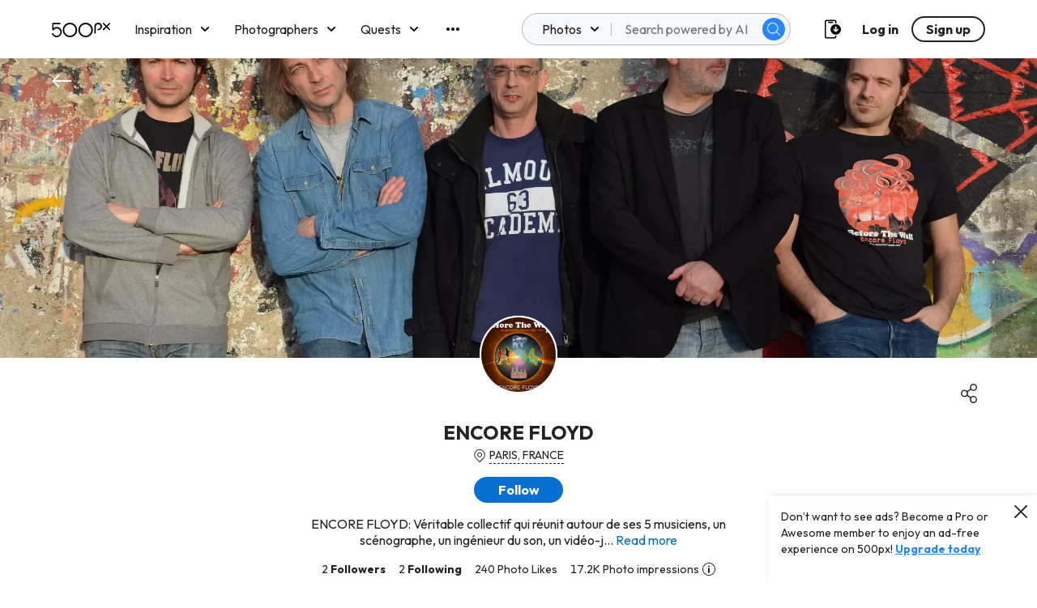

--- FILE ---
content_type: application/javascript
request_url: https://500px.com/staticV2/js/70.76b9e366.chunk.js
body_size: 3625
content:
(this["webpackJsonpmy-app"]=this["webpackJsonpmy-app"]||[]).push([[70],{3108:function(e,l,a){"use strict";var n=function(){var e=[{kind:"LocalArgument",name:"username",type:"String!",defaultValue:null},{kind:"LocalArgument",name:"avatarSizes",type:"[UserAvatarResizeImageSize!]",defaultValue:null}],l=[{kind:"Variable",name:"username",variableName:"username"}],a={kind:"ScalarField",alias:null,name:"id",args:null,storageKey:null},n={kind:"ScalarField",alias:null,name:"legacyId",args:null,storageKey:null},r={kind:"ScalarField",alias:"userType",name:"type",args:null,storageKey:null},i={kind:"ScalarField",alias:null,name:"username",args:null,storageKey:null},t={kind:"ScalarField",alias:null,name:"firstName",args:null,storageKey:null},s={kind:"ScalarField",alias:null,name:"displayName",args:null,storageKey:null},o={kind:"ScalarField",alias:null,name:"registeredAt",args:null,storageKey:null},u={kind:"ScalarField",alias:null,name:"canonicalPath",args:null,storageKey:null},d={kind:"ScalarField",alias:null,name:"isFeaturedPhotographer",args:null,storageKey:null},c={kind:"ScalarField",alias:null,name:"isBlockedByMe",args:null,storageKey:null},g={kind:"ScalarField",alias:null,name:"winnerCount",args:null,storageKey:null},m={kind:"ScalarField",alias:null,name:"crownFlag",args:null,storageKey:null},y={kind:"ScalarField",alias:null,name:"latestWinAt",args:null,storageKey:null},p={kind:"ScalarField",alias:null,name:"url",args:null,storageKey:null},k={kind:"LinkedField",alias:null,name:"badges",storageKey:null,args:null,concreteType:"UserBadge",plural:!0,selections:[{kind:"ScalarField",alias:null,name:"badge",args:null,storageKey:null}]},v={kind:"ScalarField",alias:null,name:"firstname",args:null,storageKey:null},f={kind:"ScalarField",alias:null,name:"lastname",args:null,storageKey:null},F={kind:"ScalarField",alias:null,name:"state",args:null,storageKey:null},S={kind:"ScalarField",alias:null,name:"country",args:null,storageKey:null},b={kind:"ScalarField",alias:null,name:"city",args:null,storageKey:null},K={kind:"ScalarField",alias:null,name:"about",args:null,storageKey:null},h={kind:"ScalarField",alias:null,name:"firstnameVisible",args:null,storageKey:null},T={kind:"ScalarField",alias:null,name:"locationVisible",args:null,storageKey:null},U={kind:"ScalarField",alias:null,name:"website",args:null,storageKey:null},P={kind:"ScalarField",alias:null,name:"twitter",args:null,storageKey:null},w={kind:"ScalarField",alias:null,name:"instagram",args:null,storageKey:null},E={kind:"ScalarField",alias:null,name:"facebook",args:null,storageKey:null},A={kind:"ScalarField",alias:null,name:"name",args:null,storageKey:null},I={kind:"ScalarField",alias:null,name:"value",args:null,storageKey:null},L={kind:"ScalarField",alias:null,name:"visible",args:null,storageKey:null},C={kind:"ScalarField",alias:null,name:"coverPhotoUrl",args:null,storageKey:null},z={kind:"ScalarField",alias:null,name:"totalCount",args:null,storageKey:null},O={kind:"LinkedField",alias:null,name:"followedBy",storageKey:null,args:null,concreteType:"FollowedByUsers",plural:!1,selections:[z,{kind:"ScalarField",alias:null,name:"isFollowedByMe",args:null,storageKey:null}]},M={kind:"LinkedField",alias:null,name:"followingUsers",storageKey:null,args:null,concreteType:"UserConnectionOnUserFollowingUsers",plural:!1,selections:[z]},R={kind:"ScalarField",alias:null,name:"expiryDate",args:null,storageKey:null},B={kind:"ScalarField",alias:"membershipTier",name:"tier",args:null,storageKey:null},x={kind:"ScalarField",alias:null,name:"photoUploadQuota",args:null,storageKey:null},Q={kind:"ScalarField",alias:null,name:"refreshPhotoUploadQuotaAt",args:null,storageKey:null},_={kind:"ScalarField",alias:null,name:"paymentStatus",args:null,storageKey:null},j={kind:"LinkedField",alias:null,name:"profileTabs",storageKey:null,args:null,concreteType:"ProfileTabs",plural:!1,selections:[{kind:"LinkedField",alias:null,name:"tabs",storageKey:null,args:null,concreteType:"Tab",plural:!0,selections:[A,L,{kind:"ScalarField",alias:null,name:"count",args:null,storageKey:null}]}]},V={kind:"LinkedField",alias:null,name:"photoStats",storageKey:null,args:null,concreteType:"UserPhotoAggregation",plural:!1,selections:[{kind:"ScalarField",alias:null,name:"likeCount",args:null,storageKey:null},{kind:"ScalarField",alias:null,name:"viewCount",args:null,storageKey:null}]},N={kind:"LinkedField",alias:null,name:"portfolio",storageKey:null,args:null,concreteType:"Portfolio",plural:!1,selections:[a,{kind:"ScalarField",alias:null,name:"status",args:null,storageKey:null},{kind:"ScalarField",alias:null,name:"userDisabled",args:null,storageKey:null}]};return{kind:"Request",fragment:{kind:"Fragment",name:"ProfileRendererQuery",type:"Query",metadata:null,argumentDefinitions:e,selections:[{kind:"LinkedField",alias:"profile",name:"userByUsername",storageKey:null,args:l,concreteType:"User",plural:!1,selections:[a,n,r,i,t,s,o,u,d,c,g,m,y,{kind:"LinkedField",alias:"originalAvatar",name:"avatar",storageKey:null,args:null,concreteType:"UserAvatar",plural:!1,selections:[{kind:"LinkedField",alias:null,name:"images",storageKey:null,args:null,concreteType:"UserAvatarResizeImage",plural:!0,selections:[p]}]},{kind:"LinkedField",alias:null,name:"avatar",storageKey:null,args:null,concreteType:"UserAvatar",plural:!1,selections:[{kind:"FragmentSpread",name:"ProfileAvatarRefetchContainer_avatar",args:[{kind:"Variable",name:"avatarSizes",variableName:"avatarSizes"}]}]},k,{kind:"LinkedField",alias:null,name:"userProfile",storageKey:null,args:null,concreteType:"PersonalAndProfile",plural:!1,selections:[i,v,f,F,S,b,K]},{kind:"LinkedField",alias:null,name:"userSetting",storageKey:null,args:null,concreteType:"UserSetting",plural:!1,selections:[h,T]},{kind:"LinkedField",alias:null,name:"socialMedia",storageKey:null,args:null,concreteType:"SocialMedia",plural:!1,selections:[U,P,w,E]},{kind:"LinkedField",alias:null,name:"socialMediaItems",storageKey:null,args:null,concreteType:"SocialMediaItem",plural:!0,selections:[A,I,L]},C,O,M,{kind:"LinkedField",alias:null,name:"membership",storageKey:null,args:null,concreteType:"Membership",plural:!1,selections:[R,B,x,Q,_]},j,V,N,{kind:"FragmentSpread",name:"EditCover_cover",args:null},{kind:"FragmentSpread",name:"EditProfileCover_cover",args:null}]}]},operation:{kind:"Operation",name:"ProfileRendererQuery",argumentDefinitions:e,selections:[{kind:"LinkedField",alias:"profile",name:"userByUsername",storageKey:null,args:l,concreteType:"User",plural:!1,selections:[a,n,r,i,t,s,o,u,d,c,g,m,y,{kind:"LinkedField",alias:"originalAvatar",name:"avatar",storageKey:null,args:null,concreteType:"UserAvatar",plural:!1,selections:[{kind:"LinkedField",alias:null,name:"images",storageKey:null,args:null,concreteType:"UserAvatarResizeImage",plural:!0,selections:[p,a]},a]},{kind:"LinkedField",alias:null,name:"avatar",storageKey:null,args:null,concreteType:"UserAvatar",plural:!1,selections:[a,{kind:"LinkedField",alias:null,name:"images",storageKey:null,args:[{kind:"Variable",name:"sizes",variableName:"avatarSizes"}],concreteType:"UserAvatarResizeImage",plural:!0,selections:[{kind:"ScalarField",alias:null,name:"size",args:null,storageKey:null},p,a]}]},k,{kind:"LinkedField",alias:null,name:"userProfile",storageKey:null,args:null,concreteType:"PersonalAndProfile",plural:!1,selections:[i,v,f,F,S,b,K,a]},{kind:"LinkedField",alias:null,name:"userSetting",storageKey:null,args:null,concreteType:"UserSetting",plural:!1,selections:[h,T,a]},{kind:"LinkedField",alias:null,name:"socialMedia",storageKey:null,args:null,concreteType:"SocialMedia",plural:!1,selections:[U,P,w,E,a]},{kind:"LinkedField",alias:null,name:"socialMediaItems",storageKey:null,args:null,concreteType:"SocialMediaItem",plural:!0,selections:[A,I,L,a]},C,O,M,{kind:"LinkedField",alias:null,name:"membership",storageKey:null,args:null,concreteType:"Membership",plural:!1,selections:[R,B,x,Q,_,a]},j,V,N]}]},params:{operationKind:"query",name:"ProfileRendererQuery",id:null,text:"query ProfileRendererQuery(\n  $username: String!\n  $avatarSizes: [UserAvatarResizeImageSize!]\n) {\n  profile: userByUsername(username: $username) {\n    id\n    legacyId\n    userType: type\n    username\n    firstName\n    displayName\n    registeredAt\n    canonicalPath\n    isFeaturedPhotographer\n    isBlockedByMe\n    winnerCount\n    crownFlag\n    latestWinAt\n    originalAvatar: avatar {\n      images {\n        url\n        id\n      }\n      id\n    }\n    avatar {\n      ...ProfileAvatarRefetchContainer_avatar_2v4paw\n      id\n    }\n    badges {\n      badge\n    }\n    userProfile {\n      username\n      firstname\n      lastname\n      state\n      country\n      city\n      about\n      id\n    }\n    userSetting {\n      firstnameVisible\n      locationVisible\n      id\n    }\n    socialMedia {\n      website\n      twitter\n      instagram\n      facebook\n      id\n    }\n    socialMediaItems {\n      name\n      value\n      visible\n      id\n    }\n    coverPhotoUrl\n    followedBy {\n      totalCount\n      isFollowedByMe\n    }\n    followingUsers {\n      totalCount\n    }\n    membership {\n      expiryDate\n      membershipTier: tier\n      photoUploadQuota\n      refreshPhotoUploadQuotaAt\n      paymentStatus\n      id\n    }\n    profileTabs {\n      tabs {\n        name\n        visible\n        count\n      }\n    }\n    ...EditCover_cover\n    ...EditProfileCover_cover\n    photoStats {\n      likeCount\n      viewCount\n    }\n    portfolio {\n      id\n      status\n      userDisabled\n    }\n  }\n}\n\nfragment EditCover_cover on User {\n  coverPhotoUrl\n}\n\nfragment EditProfileCover_cover on User {\n  coverPhotoUrl\n}\n\nfragment ProfileAvatarRefetchContainer_avatar_2v4paw on UserAvatar {\n  id\n  images(sizes: $avatarSizes) {\n    size\n    url\n    id\n  }\n}\n",metadata:{}}}}();n.hash="2f6e0cfa2942c584d5dd2df938d87a38",e.exports=n},3109:function(e,l,a){"use strict";var n=function(){var e=[{kind:"LocalArgument",name:"token",type:"String!",defaultValue:null},{kind:"LocalArgument",name:"avatarSizes",type:"[UserAvatarResizeImageSize!]",defaultValue:null}],l=[{kind:"Variable",name:"token",variableName:"token"}],a={kind:"ScalarField",alias:null,name:"id",args:null,storageKey:null},n={kind:"ScalarField",alias:null,name:"legacyId",args:null,storageKey:null},r={kind:"ScalarField",alias:"userType",name:"type",args:null,storageKey:null},i={kind:"ScalarField",alias:null,name:"username",args:null,storageKey:null},t={kind:"ScalarField",alias:null,name:"displayName",args:null,storageKey:null},s={kind:"ScalarField",alias:null,name:"registeredAt",args:null,storageKey:null},o={kind:"ScalarField",alias:null,name:"canonicalPath",args:null,storageKey:null},u={kind:"ScalarField",alias:null,name:"firstname",args:null,storageKey:null},d={kind:"ScalarField",alias:null,name:"lastname",args:null,storageKey:null},c={kind:"ScalarField",alias:null,name:"state",args:null,storageKey:null},g={kind:"ScalarField",alias:null,name:"country",args:null,storageKey:null},m={kind:"ScalarField",alias:null,name:"city",args:null,storageKey:null},y={kind:"ScalarField",alias:null,name:"about",args:null,storageKey:null},p={kind:"ScalarField",alias:null,name:"website",args:null,storageKey:null},k={kind:"ScalarField",alias:null,name:"twitter",args:null,storageKey:null},v={kind:"ScalarField",alias:null,name:"instagram",args:null,storageKey:null},f={kind:"ScalarField",alias:null,name:"facebook",args:null,storageKey:null},F={kind:"ScalarField",alias:null,name:"coverPhotoUrl",args:null,storageKey:null},S={kind:"ScalarField",alias:null,name:"totalCount",args:null,storageKey:null},b={kind:"LinkedField",alias:null,name:"followedBy",storageKey:null,args:null,concreteType:"FollowedByUsers",plural:!1,selections:[S,{kind:"ScalarField",alias:null,name:"isFollowedByMe",args:null,storageKey:null}]},K={kind:"LinkedField",alias:null,name:"followingUsers",storageKey:null,args:null,concreteType:"UserConnectionOnUserFollowingUsers",plural:!1,selections:[S]},h={kind:"ScalarField",alias:null,name:"expiryDate",args:null,storageKey:null},T={kind:"ScalarField",alias:"membershipTier",name:"tier",args:null,storageKey:null},U={kind:"ScalarField",alias:null,name:"photoUploadQuota",args:null,storageKey:null},P={kind:"ScalarField",alias:null,name:"refreshPhotoUploadQuotaAt",args:null,storageKey:null},w={kind:"ScalarField",alias:null,name:"paymentStatus",args:null,storageKey:null},E={kind:"LinkedField",alias:null,name:"profileTabs",storageKey:null,args:null,concreteType:"ProfileTabs",plural:!1,selections:[{kind:"LinkedField",alias:null,name:"tabs",storageKey:null,args:null,concreteType:"Tab",plural:!0,selections:[{kind:"ScalarField",alias:null,name:"name",args:null,storageKey:null},{kind:"ScalarField",alias:null,name:"visible",args:null,storageKey:null},{kind:"ScalarField",alias:null,name:"count",args:null,storageKey:null}]}]},A={kind:"LinkedField",alias:null,name:"photoStats",storageKey:null,args:null,concreteType:"UserPhotoAggregation",plural:!1,selections:[{kind:"ScalarField",alias:null,name:"likeCount",args:null,storageKey:null},{kind:"ScalarField",alias:null,name:"viewCount",args:null,storageKey:null}]};return{kind:"Request",fragment:{kind:"Fragment",name:"PrivateGalleryProfileRendererQuery",type:"Query",metadata:null,argumentDefinitions:e,selections:[{kind:"LinkedField",alias:"gallery",name:"galleryByOwnerIdAndSlugOrToken",storageKey:null,args:l,concreteType:"Gallery",plural:!1,selections:[{kind:"LinkedField",alias:null,name:"creator",storageKey:null,args:null,concreteType:"User",plural:!1,selections:[a,n,r,i,t,s,o,{kind:"LinkedField",alias:null,name:"avatar",storageKey:null,args:null,concreteType:"UserAvatar",plural:!1,selections:[{kind:"FragmentSpread",name:"ProfileAvatarRefetchContainer_avatar",args:[{kind:"Variable",name:"avatarSizes",variableName:"avatarSizes"}]}]},{kind:"LinkedField",alias:null,name:"userProfile",storageKey:null,args:null,concreteType:"PersonalAndProfile",plural:!1,selections:[u,d,c,g,m,y]},{kind:"LinkedField",alias:null,name:"socialMedia",storageKey:null,args:null,concreteType:"SocialMedia",plural:!1,selections:[p,k,v,f]},F,b,K,{kind:"LinkedField",alias:null,name:"membership",storageKey:null,args:null,concreteType:"Membership",plural:!1,selections:[h,T,U,P,w]},E,A,{kind:"FragmentSpread",name:"EditCover_cover",args:null}]}]}]},operation:{kind:"Operation",name:"PrivateGalleryProfileRendererQuery",argumentDefinitions:e,selections:[{kind:"LinkedField",alias:"gallery",name:"galleryByOwnerIdAndSlugOrToken",storageKey:null,args:l,concreteType:"Gallery",plural:!1,selections:[{kind:"LinkedField",alias:null,name:"creator",storageKey:null,args:null,concreteType:"User",plural:!1,selections:[a,n,r,i,t,s,o,{kind:"LinkedField",alias:null,name:"avatar",storageKey:null,args:null,concreteType:"UserAvatar",plural:!1,selections:[a,{kind:"LinkedField",alias:null,name:"images",storageKey:null,args:[{kind:"Variable",name:"sizes",variableName:"avatarSizes"}],concreteType:"UserAvatarResizeImage",plural:!0,selections:[{kind:"ScalarField",alias:null,name:"size",args:null,storageKey:null},{kind:"ScalarField",alias:null,name:"url",args:null,storageKey:null},a]}]},{kind:"LinkedField",alias:null,name:"userProfile",storageKey:null,args:null,concreteType:"PersonalAndProfile",plural:!1,selections:[u,d,c,g,m,y,a]},{kind:"LinkedField",alias:null,name:"socialMedia",storageKey:null,args:null,concreteType:"SocialMedia",plural:!1,selections:[p,k,v,f,a]},F,b,K,{kind:"LinkedField",alias:null,name:"membership",storageKey:null,args:null,concreteType:"Membership",plural:!1,selections:[h,T,U,P,w,a]},E,A]},a]}]},params:{operationKind:"query",name:"PrivateGalleryProfileRendererQuery",id:null,text:"query PrivateGalleryProfileRendererQuery(\n  $token: String!\n  $avatarSizes: [UserAvatarResizeImageSize!]\n) {\n  gallery: galleryByOwnerIdAndSlugOrToken(token: $token) {\n    creator {\n      id\n      legacyId\n      userType: type\n      username\n      displayName\n      registeredAt\n      canonicalPath\n      avatar {\n        ...ProfileAvatarRefetchContainer_avatar_2v4paw\n        id\n      }\n      userProfile {\n        firstname\n        lastname\n        state\n        country\n        city\n        about\n        id\n      }\n      socialMedia {\n        website\n        twitter\n        instagram\n        facebook\n        id\n      }\n      coverPhotoUrl\n      followedBy {\n        totalCount\n        isFollowedByMe\n      }\n      followingUsers {\n        totalCount\n      }\n      membership {\n        expiryDate\n        membershipTier: tier\n        photoUploadQuota\n        refreshPhotoUploadQuotaAt\n        paymentStatus\n        id\n      }\n      profileTabs {\n        tabs {\n          name\n          visible\n          count\n        }\n      }\n      ...EditCover_cover\n      photoStats {\n        likeCount\n        viewCount\n      }\n    }\n    id\n  }\n}\n\nfragment EditCover_cover on User {\n  coverPhotoUrl\n}\n\nfragment ProfileAvatarRefetchContainer_avatar_2v4paw on UserAvatar {\n  id\n  images(sizes: $avatarSizes) {\n    size\n    url\n    id\n  }\n}\n",metadata:{}}}}();n.hash="4d0dd242d558eb82ef18d99b6588184d",e.exports=n},4227:function(e,l,a){"use strict";a.r(l);var n=a(0),r=a.n(n),i=a(8),t=a(34),s=a.n(t),o=a(90),u=a(164),d=a(9),c=a(75),g=a(69),m=a(32),y=a(94),p=Object(n.lazy)((function(){return Promise.all([a.e(76),a.e(57)]).then(a.bind(null,4214))})),k=Object(n.lazy)((function(){return a.e(58).then(a.bind(null,4224))})),v=Object(n.lazy)((function(){return Promise.all([a.e(0),a.e(2),a.e(3),a.e(1),a.e(15)]).then(a.bind(null,4196))})),f=Object(n.lazy)((function(){return a.e(53).then(a.bind(null,4212))})),F=Object(n.lazy)((function(){return Promise.all([a.e(9),a.e(66)]).then(a.bind(null,2675))})),S=function(e){var l,a,i,t,s=e.curUserInfo,o=e.loggedIn,u=e.profile,S=e.refetchTabCount,b=u.id===(null===s||void 0===s?void 0:s.id),K=null===s||void 0===s?void 0:s.membership,h=null===s||void 0===s?void 0:s.userType,T=u.userProfile,U=T.about,P={city:T.city,country:T.country},w=g.USER_TYPES[h]===g.USER_TYPES.ADMIN,E=(null===u||void 0===u||null===(l=u.profileTabs)||void 0===l||null===(a=l.tabs)||void 0===a?void 0:a.find((function(e){return"ABOUT"===e.name})))||null,A=E?{name:E.name,visible:E.visible}:null,I=null===u||void 0===u||null===(i=u.profileTabs)||void 0===i||null===(t=i.tabs)||void 0===t?void 0:t.filter((function(e){return"ABOUT"!==e.name})).map((function(e){return Object(d.a)({},e,{name:e.name.toLowerCase()})})),L=Object(d.a)({},u,{location:P,about:U,profileTabs:I});return Object(n.useEffect)((function(){Object(y.z)(u.legacyId)}),[]),r.a.createElement(r.a.Fragment,null,r.a.createElement(c.g,null,r.a.createElement(c.d,{exact:!0,path:"/p/:username/galleries",render:function(e){var l,a=e.match;return r.a.createElement(c.c,{to:"/p/".concat(null===a||void 0===a||null===(l=a.params)||void 0===l?void 0:l.username,"?view=galleries")})}}),r.a.createElement(c.d,{exact:!0,path:"/p/:username/marketplace",render:function(e){var l,a=e.match;return r.a.createElement(c.c,{to:"/p/".concat(null===a||void 0===a||null===(l=a.params)||void 0===l?void 0:l.username,"?view=licensing")})}}),r.a.createElement(c.d,{exact:!0,path:"/p/:username/services",render:function(e){var l,a=e.match;return r.a.createElement(c.c,{to:"/p/".concat(null===a||void 0===a||null===(l=a.params)||void 0===l?void 0:l.username,"?view=resume")})}}),r.a.createElement(c.d,{exact:!0,path:"/p/:username/about",render:function(e){var l,a=e.match;return r.a.createElement(c.c,{to:"/p/".concat(null===a||void 0===a||null===(l=a.params)||void 0===l?void 0:l.username)})}}),r.a.createElement(c.d,{exact:!0,path:"/p/:username/galleries/create",render:function(e){return o?b?r.a.createElement(k,Object.assign({},e,{refetchTabCount:S})):r.a.createElement(c.c,{to:"/p/".concat(null===e||void 0===e||null===(l=e.match)||void 0===l||null===(a=l.params)||void 0===a?void 0:a.username,"?view=galleries")}):r.a.createElement(c.c,{to:Object(m.addCurrentUrlToNextQueryParam)("/login",window.location)});var l,a}}),r.a.createElement(c.d,{exact:!0,path:"/p/:username/galleries/:galleryId/edit",render:function(e){return o?b?r.a.createElement(k,Object.assign({},e,{isEdit:!0,refetchTabCount:S})):r.a.createElement(c.c,{to:"/p/".concat(null===e||void 0===e||null===(l=e.match)||void 0===l||null===(a=l.params)||void 0===a?void 0:a.username,"?view=galleries")}):r.a.createElement(c.c,{to:Object(m.addCurrentUrlToNextQueryParam)("/login",window.location)});var l,a}}),r.a.createElement(c.d,{exact:!0,path:"/p/:username/galleries/:slug",render:function(e){return r.a.createElement(F,Object.assign({},e,{currentUserMembership:K,isAdmin:w,isViewingOwnProfile:b,loggedIn:o,profile:L}))}}),r.a.createElement(c.d,{exact:!0,path:"/g/:token",render:function(e){return r.a.createElement(F,Object.assign({},e,{currentUserMembership:K,isAdmin:w,isViewingOwnProfile:b,loggedIn:o,profile:L}))}}),r.a.createElement(c.d,{exact:!0,path:"/p/:username",render:function(e){return r.a.createElement(v,Object.assign({},e,{includeAboutInTabMutation:A,isAdmin:w,isViewingOwnProfile:b,loggedIn:o,profile:L,refetchTabCount:S}))}}),r.a.createElement(c.d,{exact:!0,path:"/p/:username/edit",render:function(e){var l,a;return b?r.a.createElement(f,Object.assign({},e,{includeAboutInTabMutation:A,isViewingOwnProfile:b,profile:L})):r.a.createElement(c.c,{to:"/p/".concat(null===e||void 0===e||null===(l=e.match)||void 0===l||null===(a=l.params)||void 0===a?void 0:a.username)})}}),r.a.createElement(c.d,{exact:!0,path:"/p/:username/resume",render:function(e){var l,a;return b?r.a.createElement(p,Object.assign({},e,{profile:L})):r.a.createElement(c.c,{to:"/p/".concat(null===e||void 0===e||null===(l=e.match)||void 0===l||null===(a=l.params)||void 0===a?void 0:a.username,"?view=resume")})}})))};S.defaultProps={curUserInfo:null,loggedIn:!1,profile:null,refetchTabCount:function(){}};var b,K=r.a.memo(S),h=a(7),T=function(e){var l,n=e.curUserInfo,t=e.loggedIn,o=null===(l=e.match.params)||void 0===l?void 0:l.username;return o?r.a.createElement(i.QueryRenderer,{environment:h.e,query:void 0!==b?b:b=a(3108),render:function(e){var l=e.error,a=e.props,i=e.retry;return a?(null===a||void 0===a?void 0:a.profile)?r.a.createElement(K,Object.assign({},a,{curUserInfo:n,loggedIn:t,refetchTabCount:i})):r.a.createElement(u.a,{bodyMessageId:"empty",titleMessageId:"error.page_unavailable"}):l?new Error(l):r.a.createElement(s.a,null)},variables:{username:o,avatarSizes:["MEDIUM","LARGE"]}}):null};T.defaultProps={curUserInfo:null,loggedIn:!1};var U,P=Object(o.a)(r.a.memo(T),u.a),w=function(e){var l,n=e.curUserInfo,t=e.loggedIn,o=null===(l=e.match.params)||void 0===l?void 0:l.token;return o?r.a.createElement(i.QueryRenderer,{environment:h.e,query:void 0!==U?U:U=a(3109),render:function(e){e.error;var l=e.props;if(l){var a=l.gallery.creator;return r.a.createElement(K,{curUserInfo:n,loggedIn:t,profile:a})}return r.a.createElement(s.a,null)},variables:{token:o,avatarSizes:["MEDIUM","LARGE"]}}):null};w.defaultProps={curUserInfo:null,loggedIn:!1};var E=w,A=a(21);l.default=r.a.memo((function(e){var l,a=e.match,i=Object(n.useContext)(A.a),t=i.curUserInfo,s=i.loggedIn,o=!!(null===a||void 0===a||null===(l=a.params)||void 0===l?void 0:l.token);return r.a.createElement(r.a.Fragment,null,o?r.a.createElement(E,{curUserInfo:t,loggedIn:s,match:a}):r.a.createElement(P,{curUserInfo:t,loggedIn:s,match:a}))}))}}]);

--- FILE ---
content_type: image/svg+xml
request_url: https://500px.com/staticV2/media/PinterestMarketing.984a8fa2.svg
body_size: 437
content:
<svg width="24" height="24" viewBox="0 0 24 24" fill="none" xmlns="http://www.w3.org/2000/svg">
<path d="M20.5 3.5C18.3 1.3 15.3 0 12 0C12 0 12 0 11.9 0C8.8 0 5.8 1.2 3.5 3.5C1.3 5.7 0 8.7 0 12C0 18.6 5.3 24 12 24C18.6 24 24 18.6 24 12C24 8.8 22.8 5.8 20.5 3.5ZM12 22.6C6.1 22.6 1.4 17.8 1.4 12C1.4 9.2 2.5 6.5 4.5 4.5C6.5 2.5 9.1 1.4 12 1.4C14.8 1.4 17.5 2.5 19.5 4.5C21.5 6.5 22.6 9.2 22.6 12C22.6 17.9 17.8 22.6 12 22.6Z" fill="#222222"/>
<path d="M12.4 4.5C8.1 4.5 6 7.4 6 9.9C6 10.4 6.1 10.8 6.2 11.2C6.5 12.1 7 12.9 7.9 13.2C8.1 13.3 8.3 13.2 8.3 13C8.3 12.8 8.4 12.5 8.5 12.3C8.6 12.1 8.5 12 8.4 11.8C8.2 11.6 8 11.3 7.9 10.9C7.8 10.7 7.8 10.4 7.8 10.1C7.7 7.9 9.4 6 12.1 6C14.5 6 15.8 7.4 15.8 9.3C15.8 9.9 15.7 10.4 15.6 10.9C15.2 12.6 14.3 13.9 12.9 13.9C12 13.9 11.3 13.2 11.5 12.2C11.6 11.7 11.8 11.1 12 10.6C12.2 10 12.3 9.5 12.3 9.1C12.3 8.4 11.9 7.8 11.1 7.8C10.1 7.8 9.4 8.8 9.4 10C9.4 10.2 9.4 10.5 9.5 10.6C9.6 11 9.7 11.3 9.7 11.3C9.7 11.3 8.7 15.3 8.6 16C8.3 17.4 8.5 19.1 8.6 19.3C8.6 19.4 8.8 19.4 8.8 19.3C8.9 19.2 10 17.8 10.4 16.5C10.5 16.1 11 14.1 11 14.1C11.3 14.7 12.2 15.2 13.2 15.2C15.5 15.2 17.3 13.5 17.8 11.1C17.9 10.5 18 9.9 18 9.3C18 6.9 15.8 4.5 12.4 4.5Z" fill="#222222"/>
</svg>


--- FILE ---
content_type: image/svg+xml
request_url: https://500px.com/staticV2/media/download.31038ef8.svg
body_size: 811
content:
<svg width="20" height="24" viewBox="0 0 20 24" fill="none" xmlns="http://www.w3.org/2000/svg">
<path fill-rule="evenodd" clip-rule="evenodd" d="M4.00009 3.60005C4.00009 3.15822 4.35826 2.80005 4.80009 2.80005H9.60008C10.0419 2.80005 10.4001 3.15822 10.4001 3.60005C10.4001 4.04187 10.0419 4.40005 9.60008 4.40005H4.80009C4.35826 4.40005 4.00009 4.04187 4.00009 3.60005Z" fill="black"/>
<path fill-rule="evenodd" clip-rule="evenodd" d="M13.5999 18.8C17.1345 18.8 19.9999 15.9346 19.9999 12.4C19.9999 8.86537 17.1345 6 13.5999 6C10.0653 6 7.19992 8.86537 7.19992 12.4C7.19992 15.9346 10.0653 18.8 13.5999 18.8ZM14.4032 12.8719L15.4352 11.832C15.5859 11.6813 15.7902 11.5967 16.0032 11.5967C16.2163 11.5967 16.4206 11.6813 16.5712 11.832C16.7219 11.9826 16.8065 12.1869 16.8065 12.3999C16.8065 12.613 16.7219 12.8173 16.5712 12.9679L14.1712 15.3679C14.0951 15.4408 14.0054 15.4979 13.9072 15.5359C13.8115 15.5783 13.7079 15.6001 13.6032 15.6001C13.4985 15.6001 13.395 15.5783 13.2992 15.5359C13.201 15.4979 13.1113 15.4408 13.0352 15.3679L10.6352 12.9679C10.5606 12.8934 10.5015 12.8048 10.4611 12.7073C10.4207 12.6099 10.4 12.5054 10.4 12.3999C10.4 12.2945 10.4207 12.19 10.4611 12.0926C10.5015 11.9951 10.5606 11.9065 10.6352 11.832C10.7098 11.7574 10.7984 11.6982 10.8958 11.6578C10.9933 11.6175 11.0977 11.5967 11.2032 11.5967C11.3087 11.5967 11.4132 11.6175 11.5106 11.6578C11.6081 11.6982 11.6966 11.7574 11.7712 11.832L12.8032 12.8719V9.19995C12.8032 8.98778 12.8875 8.7843 13.0375 8.63427C13.1876 8.48424 13.3911 8.39996 13.6032 8.39996C13.8154 8.39996 14.0189 8.48424 14.1689 8.63427C14.3189 8.7843 14.4032 8.98778 14.4032 9.19995V12.8719Z" fill="black"/>
<path fill-rule="evenodd" clip-rule="evenodd" d="M9.15527e-05 2.80002C9.15527e-05 1.47454 1.07461 0.400024 2.40009 0.400024H12.0001C13.3256 0.400024 14.4001 1.47454 14.4001 2.80002V5.05346C14.105 5.01816 13.8046 5 13.5 5C13.264 5 13.0305 5.0109 12.8001 5.03223V2.80002C12.8001 2.35819 12.4419 2.00002 12.0001 2.00002H2.40009C1.95826 2.00002 1.60009 2.35819 1.60009 2.80002V21.2C1.60009 21.6418 1.95826 22 2.40009 22H12.0001C12.4419 22 12.8001 21.6418 12.8001 21.2V19.9678C13.0305 19.9891 13.264 20 13.5 20C13.8046 20 14.105 19.9818 14.4001 19.9465V21.2C14.4001 22.5255 13.3256 23.6 12.0001 23.6H2.40009C1.07461 23.6 9.15527e-05 22.5255 9.15527e-05 21.2V2.80002Z" fill="black"/>
</svg>


--- FILE ---
content_type: application/javascript
request_url: https://500px.com/staticV2/js/3.6dfeae9a.chunk.js
body_size: 41208
content:
(this["webpackJsonpmy-app"]=this["webpackJsonpmy-app"]||[]).push([[3],{2337:function(e,t,n){"use strict";function r(e,t,n,r){n&&Object.defineProperty(e,t,{enumerable:n.enumerable,configurable:n.configurable,writable:n.writable,value:n.initializer?n.initializer.call(r):void 0})}n.d(t,"a",(function(){return r}))},2338:function(e,t,n){"use strict";function r(e,t,n,r,i){var a={};return Object.keys(r).forEach((function(e){a[e]=r[e]})),a.enumerable=!!a.enumerable,a.configurable=!!a.configurable,("value"in a||a.initializer)&&(a.writable=!0),a=n.slice().reverse().reduce((function(n,r){return r(e,t,n)||n}),a),i&&void 0!==a.initializer&&(a.value=a.initializer?a.initializer.call(i):void 0,a.initializer=void 0),void 0===a.initializer&&(Object.defineProperty(e,t,a),a=null),a}n.d(t,"a",(function(){return r}))},2339:function(e,t,n){"use strict"},2349:function(e,t,n){"use strict";var r=n(10);Object.defineProperty(t,"__esModule",{value:!0}),Object.defineProperty(t,"PrivacyMenuButton",{enumerable:!0,get:function(){return a.default}}),t.default=void 0;var i=r(n(1009)),a=r(n(3169)),o=i.default;t.default=o},2350:function(e,t,n){"use strict";var r=n(10);Object.defineProperty(t,"__esModule",{value:!0}),t.default=void 0;var i=r(n(0)),a=r(n(2)),o=n(4),u=n(3184),l=n(5),c=r(n(12)),d={error:{src:"tagError",backColor:"rgba(255, 72, 72, 0.05)"},success:{src:"tagSuccess",backColor:"rgba(14, 200, 169, 0.06)"},warning:{src:"tagWarning",backColor:"rgba(252, 204, 0, 0.08)"},pending:{src:"tagPending",backColor:"rgba(41, 134, 247, 0.06)"},archived:{src:"tagArchived",backColor:"#EEEFF2"},default:{src:"tagDefault",backColor:"#EEEFF2"}};function s(e){var t=e.message,n=e.type;if(!t||!n)return null;var r=d[n]||d.default;return i.default.createElement(u.StyledBox,{inlineBlock:!0},i.default.createElement(u.StyledTagBox,{flex:!0,align:"center",backColor:r.backColor},i.default.createElement(c.default,{svg:r.src,size:"xs",mr:"xs"}),i.default.createElement(l.Paragraph,null,i.default.createElement(o.FormattedMessage,{id:t}))))}s.defaultProps={message:"",type:"default"},s.propTypes={message:a.default.string,type:a.default.oneOf(["archived","pending","warning","success","error","default"])};var f=s;t.default=f},2358:function(e,t,n){"use strict";var r=n(10),i=n(16);Object.defineProperty(t,"__esModule",{value:!0}),t.default=void 0;var a=r(n(47)),o=function(e,t){if(!t&&e&&e.__esModule)return e;if(null===e||"object"!==i(e)&&"function"!==typeof e)return{default:e};var n=s(t);if(n&&n.has(e))return n.get(e);var r={},a=Object.defineProperty&&Object.getOwnPropertyDescriptor;for(var o in e)if("default"!==o&&Object.prototype.hasOwnProperty.call(e,o)){var u=a?Object.getOwnPropertyDescriptor(e,o):null;u&&(u.get||u.set)?Object.defineProperty(r,o,u):r[o]=e[o]}r.default=e,n&&n.set(e,r);return r}(n(0)),u=n(3168),l=n(4),c=n(73),d=r(n(2));function s(e){if("function"!==typeof WeakMap)return null;var t=new WeakMap,n=new WeakMap;return(s=function(e){return e?n:t})(e)}var f=o.default.forwardRef((function(e,t){var n=e.children,r=e.desc,i=e.onCancel,d=e.onSave,s=e.title,f=e.closable,p=void 0===f||f,g=e.saveButtonDisabled,v=void 0!==g&&g,m=(0,o.useState)(0),b=(0,a.default)(m,2),h=b[0],y=b[1],x=function(){return y((function(e){return 0===e?1:0}))},w=function(){var e=i&&i();e instanceof Promise?e.then((function(){return x()})):!1!==e&&x()};return(0,o.useImperativeHandle)(t,(function(){return{toggleStatus:x}}),[]),o.default.createElement(u.StyledElem,null,o.default.createElement(u.StyledHeader,{closable:p},p&&o.default.createElement(u.StyledButtonWrapper,null,0===h?o.default.createElement(c.AntdButton,{icon:"edit",shape:"circle",onClick:x}):o.default.createElement(c.AntdButton,{icon:"close2",shape:"circle",onClick:w}))),o.default.createElement(u.StyledBody,null,o.default.createElement(u.StyledTitle,null,s),o.default.createElement(u.StyledDesc,null,r),o.default.createElement(u.StyledContent,null,"function"===typeof n?n({status:h}):n)),o.default.createElement(u.StyledFooter,null,1===h&&o.default.createElement(u.StyledButtonWrapper,null,o.default.createElement(c.AntdButton,{type:"text",onClick:w},o.default.createElement(l.FormattedMessage,{id:"cta.cancel"})),o.default.createElement(c.AntdButton,{type:"primary",onClick:function(){var e=d&&d();e instanceof Promise?e.then((function(){return x()})):!1!==e&&x()},disabled:v},o.default.createElement(l.FormattedMessage,{id:"cta.save"})))))}));f.defaultProps={desc:"",title:"",closable:!0,onSave:function(){},onCancel:function(){},saveButtonDisabled:!1},f.propTypes={desc:d.default.string,onCancel:d.default.func,onSave:d.default.func,title:d.default.string,closable:d.default.bool,saveButtonDisabled:d.default.bool};var p=f;t.default=p},2370:function(e,t,n){"use strict";Object.defineProperty(t,"__esModule",{value:!0}),t.default=void 0;var r=["Afghanistan","\xc5land Islands","Albania","Algeria","American Samoa","Andorra","Angola","Anguilla","Antigua and Barbuda","Argentina","Armenia","Aruba","Australia","Austria","Azerbaijan","Bahamas","Bahrain","Bangladesh","Barbados","Belarus","Belgium","Belize","Benin","Bermuda","Bhutan","Bolivia","Bosnia and Herzegovina","Botswana","Brazil","British Indian Ocean Territory","British Virgin Islands","Brunei","Bulgaria","Burkina Faso","Burundi","Cambodia","Cameroon","Canada","Cape Verde","Caribbean Netherlands","Cayman Islands","Central African Republic","Chad","Chile","China","Christmas Island","Cocos","Colombia","Comoros","Cook Islands","Costa Rica","C\xf4te d\u2019Ivoire","Croatia","Cuba","Cura\xe7ao","Cyprus","Czech Republic","Democratic Republic of the Congo","Denmark","Djibouti","Dominica","Dominican Republic","Ecuador","Egypt","El Salvador","Equatorial Guinea","Eritrea","Estonia","Ethiopia","Falkland Islands","Faroe Islands","Fiji","Finland","France","French Guiana","French Polynesia","Gabon","Gambia","Georgia","Germany","Ghana","Gibraltar","Greece","Greenland","Grenada","Guadeloupe","Guam","Guatemala","Guernsey","Guinea","Guinea-Bissau","Guyana","Haiti","Honduras","Hong Kong","Hungary","Iceland","India","Indonesia","Iran","Iraq","Ireland","Isle of Man","Israel","Italy","Jamaica","Japan","Jersey","Jordan","Kazakhstan","Kenya","Kiribati","Kosovo","Kuwait","Kyrgyzstan","Laos","Latvia","Lebanon","Lesotho","Liberia","Libya","Liechtenstein","Lithuania","Luxembourg","Macau","Macedonia","Madagascar","Malawi","Malaysia","Maldives","Mali","Malta","Marshall Islands","Martinique","Mauritania","Mauritius","Mayotte","Mexico","Micronesia","Moldova","Monaco","Mongolia","Montenegro","Montserrat","Morocco","Mozambique","Myanmar","Namibia","Nauru","Nepal","Netherlands","New Caledonia","New Zealand","Nicaragua","Niger","Nigeria","Niue","Norfolk Island","North Korea","Northern Mariana Islands","Norway","Oman","Pakistan","Palau","Palestine","Panama","Papua New Guinea","Paraguay","Peru","Philippines","Poland","Portugal","Puerto Rico","Qatar","Republic of the Congo","R\xe9union","Romania","Russia","Rwanda","Saint Barth\xe9lemy","Saint Helena","Saint Kitts and Nevis","Saint Lucia","Saint Martin","Saint Pierre and Miquelon","Saint Vincent and the Grenadines","Samoa","San Marino","S\xe3o Tom\xe9 and Pr\xedncipe","Saudi Arabia","Senegal","Serbia","Seychelles","Sierra Leone","Singapore","Sint Maarten","Slovakia","Slovenia","Solomon Islands","Somalia","South Africa","South Korea","South Sudan","Spain","Sri Lanka","Sudan","Suriname","Svalbard and Jan Mayen","Swaziland","Sweden","Switzerland","Syria","Taiwan","Tajikistan","Tanzania","Thailand","Timor-Leste","Togo","Tokelau","Tonga","Trinidad and Tobago","Tunisia","Turkey","Turkmenistan","Turks and Caicos Islands","Tuvalu","U.S. Virgin Islands","Uganda","Ukraine","United Arab Emirates","United Kingdom","United States","Uruguay","Uzbekistan","Vanuatu","Vatican City","Venezuela","Vietnam","Wallis and Futuna","Western Sahara","Yemen","Zambia","Zimbabwe"];t.default=r},2371:function(e,t,n){"use strict";var r=n(10);Object.defineProperty(t,"__esModule",{value:!0}),Object.defineProperty(t,"StreamDraggable",{enumerable:!0,get:function(){return a.default}}),t.default=void 0;var i=r(n(2456)),a=r(n(2458)),o=i.default;t.default=o},2392:function(e,t,n){},2406:function(e,t,n){var r=n(2407),i=n(2408)(r);e.exports=i},2407:function(e,t,n){var r=n(986),i=n(339);e.exports=function(e,t){return e&&r(e,t,i)}},2408:function(e,t,n){var r=n(337);e.exports=function(e,t){return function(n,i){if(null==n)return n;if(!r(n))return e(n,i);for(var a=n.length,o=t?a:-1,u=Object(n);(t?o--:++o<a)&&!1!==i(u[o],o,u););return n}}},2423:function(e,t,n){"use strict";var r=n(10);Object.defineProperty(t,"__esModule",{value:!0}),t.default=void 0;var i=r(n(3170)).default;t.default=i},2438:function(e,t,n){"use strict";var r=n(10),i=n(16);Object.defineProperty(t,"__esModule",{value:!0}),t.default=void 0;var a=function(e,t){if(!t&&e&&e.__esModule)return e;if(null===e||"object"!==i(e)&&"function"!==typeof e)return{default:e};var n=l(t);if(n&&n.has(e))return n.get(e);var r={},a=Object.defineProperty&&Object.getOwnPropertyDescriptor;for(var o in e)if("default"!==o&&Object.prototype.hasOwnProperty.call(e,o)){var u=a?Object.getOwnPropertyDescriptor(e,o):null;u&&(u.get||u.set)?Object.defineProperty(r,o,u):r[o]=e[o]}r.default=e,n&&n.set(e,r);return r}(n(0)),o=r(n(2)),u=n(3166);function l(e){if("function"!==typeof WeakMap)return null;var t=new WeakMap,n=new WeakMap;return(l=function(e){return e?n:t})(e)}var c=function(e){var t,n,r=e.counterClockwise,i=e.value,o=e.strokeWidth,l=e.size,c=e.padding,d=e.strokeColor,s=e.trailColor,f=e.strokeLinecap,p=e.icon,g=e.iconStyle,v=50-o/2,m=(Math.min(Math.max(i,0),100)-0)/100;return a.default.createElement(u.StyledProgressContainer,{size:l,padding:c},a.default.createElement(u.StyledSvgBox,{"data-test-id":"CircularProgressbar",viewBox:"0 0 100 100"},a.default.createElement(u.StyledPathTail,{counterClockwise:r,dashRatio:1,pathRadius:v,strokeWidth:o,trailColor:s,strokeLinecap:f}),a.default.createElement(u.StyledPath,{counterClockwise:r,dashRatio:1*m,pathRadius:v,strokeWidth:o,strokeColor:(t=i,n=d,n||(t<33?"#BC3750":t>=33&&t<66?"#F69400":"#64E296"))})),p&&a.default.createElement(u.StyledIcon,{svg:p,iconStyle:g}))};c.defaultProps={counterClockwise:!1,value:0,strokeWidth:12,size:40,padding:2.4,strokeColor:null,trailColor:"rgba(215, 216, 219, 1)",strokeLinecap:"round",icon:null,iconStyle:{width:"20px",height:"20px"}},c.propTypes={counterClockwise:o.default.bool,value:o.default.number,strokeWidth:o.default.number,size:o.default.number,padding:o.default.number,strokeColor:o.default.string,trailColor:o.default.string,strokeLinecap:o.default.string,icon:o.default.string||null,iconStyle:o.default.object||null};var d=c;t.default=d},2456:function(e,t,n){"use strict";var r=n(10),i=n(16);Object.defineProperty(t,"__esModule",{value:!0}),t.default=void 0;var a=r(n(47)),o=function(e,t){if(!t&&e&&e.__esModule)return e;if(null===e||"object"!==i(e)&&"function"!==typeof e)return{default:e};var n=s(t);if(n&&n.has(e))return n.get(e);var r={},a=Object.defineProperty&&Object.getOwnPropertyDescriptor;for(var o in e)if("default"!==o&&Object.prototype.hasOwnProperty.call(e,o)){var u=a?Object.getOwnPropertyDescriptor(e,o):null;u&&(u.get||u.set)?Object.defineProperty(r,o,u):r[o]=e[o]}r.default=e,n&&n.set(e,r);return r}(n(0)),u=r(n(2)),l=n(119),c=r(n(2457)),d=n(32);function s(e){if("function"!==typeof WeakMap)return null;var t=new WeakMap,n=new WeakMap;return(s=function(e){return e?n:t})(e)}var f=function(e){var t=e.children,n=e.breakpoints,r=e.large,i=void 0!==r&&r,u=e.spacing,s=void 0===u?24:u,f=(0,o.useState)(null),p=(0,a.default)(f,2),g=p[0],v=p[1],m=(0,o.useState)(null),b=(0,a.default)(m,2),h=b[0],y=b[1],x=(0,o.useRef)([]),w=(0,o.useRef)(null),I=(0,o.useRef)(null);(0,o.useEffect)((function(){return x.current=[],function(){x.current=[]}}));var O=function(){var e;null===(e=I.current)||void 0===e||e.clear()},D=function(){var e,t=(0,d.getWindowWidth)(),r=n||[475,768,1024,1280],a=r.findLastIndex((function(e,n){return t>r[n]}))+2;i&&(a-=1);var o=((null===(e=w.current)||void 0===e?void 0:e.offsetWidth)-(a-1)*s)/a;o&&a&&(v(o),y(a))},E=function(e){(0,d.getWindowWidth)()!==e&&(O(),D())};(0,o.useEffect)((function(){D()}),[x.current]),(0,o.useEffect)((function(){O(),D()}),[i]),(0,o.useEffect)((function(){var e=(0,d.getWindowWidth)();return window.addEventListener("resize",(0,l.debounce)((function(){return E(e)}),100)),function(){return window.removeEventListener("resize",(0,l.debounce)((function(){return E(e)}),100))}}),[]);var S=function(e){x.current=x.current.filter(Boolean).concat(e)},C=(0,o.useCallback)((function(){return x.current.map((function(e){return null===e||void 0===e?void 0:e.getBoundingClientRect().height}))}),[x.current]),P=o.default.Children.map(t,(function(e){return o.default.cloneElement(e,{ref:S})}));return o.default.createElement(c.default,{calcHeights:C,columnWidth:g,columnCount:h,ref:I,gridRef:w,spacing:s},P)};f.defaultProps={children:[],breakpoints:null,large:!1,spacing:24},f.propTypes={children:u.default.oneOfType([u.default.arrayOf(u.default.node),u.default.node]),breakpoints:u.default.arrayOf(u.default.number),large:u.default.bool,spacing:u.default.number};var p=f;t.default=p},2457:function(e,t,n){"use strict";var r=n(10),i=n(16);Object.defineProperty(t,"__esModule",{value:!0}),t.default=void 0;var a=r(n(240)),o=r(n(47)),u=function(e,t){if(!t&&e&&e.__esModule)return e;if(null===e||"object"!==i(e)&&"function"!==typeof e)return{default:e};var n=d(t);if(n&&n.has(e))return n.get(e);var r={},a=Object.defineProperty&&Object.getOwnPropertyDescriptor;for(var o in e)if("default"!==o&&Object.prototype.hasOwnProperty.call(e,o)){var u=a?Object.getOwnPropertyDescriptor(e,o):null;u&&(u.get||u.set)?Object.defineProperty(r,o,u):r[o]=e[o]}r.default=e,n&&n.set(e,r);return r}(n(0)),l=n(54),c=r(n(2));function d(e){if("function"!==typeof WeakMap)return null;var t=new WeakMap,n=new WeakMap;return(d=function(e){return e?n:t})(e)}n(2392);var s=u.default.forwardRef((function(e,t){var n=e.calcHeights,r=e.children,i=e.columnWidth,c=e.columnCount,d=e.gridRef,s=e.spacing,f=(0,u.useState)([]),p=(0,o.default)(f,2),g=p[0],v=p[1],m=(0,l.useMediaQuery)({query:"(max-width: 768px)"}),b=1===c;(0,u.useImperativeHandle)(t,(function(){return{clear:function(){v([])}}})),(0,u.useEffect)((function(){if(i&&c){var e=n();e.length&&v((0,a.default)(e))}}),[i,c,n]);var h=[],y=function(e){return!Number.isNaN(Number(e))};return u.default.createElement(u.default.Fragment,null,function(){var e=r.map((function(e,t){var n,r=e.type,a={width:0,height:0,left:0,top:0};if(a.width=i,a.height=function(e,t){return null!==e&&void 0!==e&&e.width&&null!==e&&void 0!==e&&e.height?i*e.height/e.width:g[t]}(e.props,t),t<c)a.left=t*(i+s),a.top=0,h.push(a.height+s);else{var o=Math.min.apply(Math,h),l=h.indexOf(o);a.top=y(o)?o:0,a.left=l*(i+s),h[l]+=a.height+s}var d={position:"absolute",width:a.width,height:a.height,childTop:a.top===1/0?0:a.top,transform:"translate(".concat(a.left,"px, ").concat(a.top,"px)")},f={marginBottom:s};return u.default.createElement("div",{ref:e.ref,key:(null===(n=e.props)||void 0===n?void 0:n.id)||t,style:b?f:d},u.default.createElement(r,e.props))})),t=Math.max.apply(Math,h),n=y(t)&&Math.abs(t)!==1/0?t:0;return b&&(n="unset"),u.default.createElement("div",{ref:d,style:{height:n,position:"relative"}},e.map((function(n,r){var i="";if(b)r===e.length-1&&(i="bottom-child");else{var a=n.props.style,o=a.childTop,l=a.height,d=Math.abs(o)!==1/0?o:0,s=Math.abs(l)!==1/0?l:0;r+1>=c&&(i=t-(d+s)<=200&&(m||!m&&d>0)?"bottom-child":"")}return u.default.cloneElement(n,{className:i})})))}())}));s.displayName="StreamGrid",s.defaultProps={calcHeights:function(){},children:[],columnWidth:0,columnCount:0,gridRef:null,spacing:24},s.propTypes={calcHeights:c.default.func,children:c.default.oneOfType([c.default.arrayOf(c.default.node),c.default.node]),columnWidth:c.default.number,columnCount:c.default.number,gridRef:c.default.shape(),spacing:c.default.number};var f=u.default.memo(s);t.default=f},2458:function(e,t,n){"use strict";var r=n(10),i=n(16);Object.defineProperty(t,"__esModule",{value:!0}),t.default=void 0;var a=r(n(64)),o=r(n(41)),u=r(n(47)),l=function(e,t){if(!t&&e&&e.__esModule)return e;if(null===e||"object"!==i(e)&&"function"!==typeof e)return{default:e};var n=p(t);if(n&&n.has(e))return n.get(e);var r={},a=Object.defineProperty&&Object.getOwnPropertyDescriptor;for(var o in e)if("default"!==o&&Object.prototype.hasOwnProperty.call(e,o)){var u=a?Object.getOwnPropertyDescriptor(e,o):null;u&&(u.get||u.set)?Object.defineProperty(r,o,u):r[o]=e[o]}r.default=e,n&&n.set(e,r);return r}(n(0)),c=n(54),d=r(n(2)),s=n(119),f=n(32);function p(e){if("function"!==typeof WeakMap)return null;var t=new WeakMap,n=new WeakMap;return(p=function(e){return e?n:t})(e)}function g(e,t){var n=Object.keys(e);if(Object.getOwnPropertySymbols){var r=Object.getOwnPropertySymbols(e);t&&(r=r.filter((function(t){return Object.getOwnPropertyDescriptor(e,t).enumerable}))),n.push.apply(n,r)}return n}function v(e){for(var t=1;t<arguments.length;t++){var n=null!=arguments[t]?arguments[t]:{};t%2?g(Object(n),!0).forEach((function(t){(0,o.default)(e,t,n[t])})):Object.getOwnPropertyDescriptors?Object.defineProperties(e,Object.getOwnPropertyDescriptors(n)):g(Object(n)).forEach((function(t){Object.defineProperty(e,t,Object.getOwnPropertyDescriptor(n,t))}))}return e}n(2392);var m=function(e){var t=e.children,n=e.breakpoints,r=e.large,i=void 0!==r&&r,o=e.spacing,d=void 0===o?24:o,p=e.allowDrag,g=e.onReorder,m=e.mobileSpacing,b=void 0===m?0:m,h=(0,l.useState)(null),y=(0,u.default)(h,2),x=y[0],w=y[1],I=(0,l.useState)(null),O=(0,u.default)(I,2),D=O[0],E=O[1],S=(0,l.useRef)([]),C=(0,l.useRef)(null),P=(0,l.useRef)(null),B=(0,c.useMediaQuery)({query:"(max-width: 768px)"});(0,l.useEffect)((function(){return S.current=[],function(){S.current=[]}}));var N=function(){var e;null===(e=P.current)||void 0===e||e.clear()},R=function(){var e,t=(0,f.getWindowWidth)(),r=n||[475,768,1024,1280],a=r.findLastIndex((function(e,n){return t>r[n]}))+2;i&&(a-=1);var o=((null===(e=C.current)||void 0===e?void 0:e.offsetWidth)-(a-1)*d)/a;o&&a&&(w(o),E(a))},A=function(e){(0,f.getWindowWidth)()!==e&&(N(),R())};(0,l.useEffect)((function(){R()}),[S.current]),(0,l.useEffect)((function(){N(),R()}),[i]),(0,l.useEffect)((function(){var e=(0,f.getWindowWidth)();return window.addEventListener("resize",(0,s.debounce)((function(){return A(e)}),100)),function(){return window.removeEventListener("resize",(0,s.debounce)((function(){return A(e)}),100))}}),[]);var M=function(e){var t=e.target.childNodes[0].id.split("-")[1];e.dataTransfer.setData("dragging",t)},j=function(e){e.preventDefault()},T=function(e){e.preventDefault()},k=function(e){e.preventDefault(),e.currentTarget.classList.remove("ondrop-divider")},_=function(e){e.preventDefault(),e.currentTarget.classList.add("ondrop-divider")},L=function(e){var t;e.preventDefault();var n=e.dataTransfer.getData("dragging"),r=(null===(t=e.currentTarget.previousSibling)||void 0===t?void 0:t.childNodes[0].id.split("-")[1])||"0position";g({id:n,after:r},e),e.currentTarget.classList.remove("ondrop-divider")};return l.default.createElement("div",{ref:C},function(){var e=function(){var e=[],n=[];return t.map((function(t,r){var i={width:0,height:0,left:0,top:0};if(i.width=x,i.height=x/t.props.ratio+b,r<D)i.left=r*(x+d),i.top=0,n.push(i.height+d);else{var a=Math.min.apply(Math,n),o=n.indexOf(a);i.top=a,i.left=o*(x+d),n[o]+=i.height+d}e.push(i)})),{boxes:e,columnHeight:Math.max.apply(Math,n)}}(),n=e.columnHeight,r=e.boxes,i=t.map((function(e,t){var i,o=e.type,u={};p&&(u={draggable:!0,onDragStart:M,onDragEnd:j,onDragOver:_,onDragEnter:T,onDragLeave:k,onDrop:L});var c=n-(r[t].top+r[t].height)<=200,d=B||!B&&r[t].top>0;return l.default.createElement("div",(0,a.default)({ref:e.ref,key:(null===(i=e.props)||void 0===i?void 0:i.id)||t,style:v({position:"absolute"},r[t]),className:c&&d?"bottom-child":""},u),l.default.createElement(o,e.props))}));return l.default.createElement("div",{style:{position:"relative",height:n}},i)}())};m.defaultProps={allowDrag:!1,children:[],breakpoints:null,large:!1,spacing:24,onReorder:function(){},mobileSpacing:0},m.propTypes={allowDrag:d.default.bool,children:d.default.oneOfType([d.default.arrayOf(d.default.node),d.default.node]),breakpoints:d.default.shape(),large:d.default.bool,spacing:d.default.number,onReorder:d.default.func,mobileSpacing:d.default.number};var b=m;t.default=b},2544:function(e,t,n){"use strict";var r=n(343),i=n.n(r),a=n(0),o=n(591),u=function(e,t){var n="function"===typeof Symbol&&e[Symbol.iterator];if(!n)return e;var r,i,a=n.call(e),o=[];try{for(;(void 0===t||t-- >0)&&!(r=a.next()).done;)o.push(r.value)}catch(u){i={error:u}}finally{try{r&&!r.done&&(n=a.return)&&n.call(a)}finally{if(i)throw i.error}}return o},l=function(){for(var e=[],t=0;t<arguments.length;t++)e=e.concat(u(arguments[t]));return e};t.a=function(e,t){var n,r=Object(a.useRef)(e);r.current=e;var u=null!==(n=null===t||void 0===t?void 0:t.wait)&&void 0!==n?n:1e3,c=Object(o.a)((function(){return i()((function(){for(var e=[],t=0;t<arguments.length;t++)e[t]=arguments[t];return r.current.apply(r,l(e))}),u,t)}),[]);return{run:c,cancel:c.cancel,flush:c.flush}}},2595:function(e,t,n){var r=n(2406),i=n(337);e.exports=function(e,t){var n=-1,a=i(e)?Array(e.length):[];return r(e,(function(e,r,i){a[++n]=t(e,r,i)})),a}},2602:function(e,t,n){"use strict";var r=n(10),i=n(16);Object.defineProperty(t,"__esModule",{value:!0}),t.default=void 0;var a=r(n(240)),o=r(n(47)),u=y(n(0)),l=r(n(2)),c=n(54),d=n(33),s=y(n(3174)),f=r(n(29)),p=r(n(3175)),g=r(n(3176)),v=r(n(3177)),m=r(n(3178)),b=r(n(3179));function h(e){if("function"!==typeof WeakMap)return null;var t=new WeakMap,n=new WeakMap;return(h=function(e){return e?n:t})(e)}function y(e,t){if(!t&&e&&e.__esModule)return e;if(null===e||"object"!==i(e)&&"function"!==typeof e)return{default:e};var n=h(t);if(n&&n.has(e))return n.get(e);var r={},a=Object.defineProperty&&Object.getOwnPropertyDescriptor;for(var o in e)if("default"!==o&&Object.prototype.hasOwnProperty.call(e,o)){var u=a?Object.getOwnPropertyDescriptor(e,o):null;u&&(u.get||u.set)?Object.defineProperty(r,o,u):r[o]=e[o]}return r.default=e,n&&n.set(e,r),r}var x=function(e){var t=e.current,n=e.totalPage,r=e.onChange,i=(0,u.useState)(t),l=(0,o.default)(i,2),h=l[0],y=l[1],x=(0,u.useState)(!1),w=(0,o.default)(x,2),I=w[0],O=w[1],D=(0,u.useState)([]),E=(0,o.default)(D,2),S=E[0],C=E[1],P=(0,u.useState)(0),B=(0,o.default)(P,2),N=B[0],R=B[1],A=(0,u.useState)([]),M=(0,o.default)(A,2),j=M[0],T=M[1],k=(0,u.useRef)(null),_=(0,c.useMediaQuery)({query:"(max-width: 1024px)"});(0,u.useEffect)((function(){T([]),O(!1)}),[_]),(0,u.useEffect)((function(){y(t)}),[t]),(0,u.useEffect)((function(){T([])}),[n]);var L=function(e){e!==h&&(y(e),"function"===typeof r&&r(e))},G=function(){O(!I)},F=(0,u.useCallback)((function(){var e=arguments.length>0&&void 0!==arguments[0]?arguments[0]:[];if(e.length<=9)return[e];for(var t=[],n=Math.floor(e.length/7)+(e.length%7>2?1:0),r=1;r<=n;r++)if(1===r){var i=e.splice(0,8);i.push("nextPage"),t.push(i)}else if(r===n&&e.length<=8){for(var a=e[e.length-1],o=["prevPage"],u=7;u>=0;u--)o.push(a-u);t.push(o)}else{var l=e.splice(0,7);l.push("nextPage"),l.unshift("prevPage"),t.push(l)}return t}),[]),W=function(){return u.default.createElement(d.Popover,{key:"dot",id:"pagination-popover",width:152,popoverNestedRole:"dialog",show:I,triggerRef:k,triggerShow:G,onClickout:G,position:"top",render:(S[N]||[]).map((function(e){return u.default.createElement(s.StyledMenuItem,{onClick:function(){return"nextPage"===e?R(N+1):"prevPage"===e?R(N-1):(L(e),void G())},disabled:e===h,key:e},"number"===typeof e&&e,"nextPage"===e&&u.default.createElement(f.default,{src:g.default}),"prevPage"===e&&u.default.createElement(f.default,{src:p.default}))}))},u.default.createElement(s.default,{onClick:function(){G();var e=S.findIndex((function(e){return e.includes(h)}));R(e>-1?e:0)},ref:k,active:I,svgColor:I?"white":"mediumGrey"},u.default.createElement(f.default,{src:b.default})))},H=function(e,t,n){return Math.min(n,Math.max(t,e))},U=(0,u.useMemo)((function(){var e=(0,a.default)(new Array(n)).map((function(e,t){return t+1})),t=(0,a.default)(j);if(_)n>3?j.includes(h)||(t=[H(h,1,n-1),"dot",n]):t=(0,a.default)(e);else if(n<=5)t=(0,a.default)(e);else if(n>5&&n<=13){if(!j.includes(h))t=[H(h,1,n-3),H(h+1,2,n-2),"dot",n-1,n]}else{if(!j.includes(h))t=[H(h,1,n-5),H(h+1,2,n-4),H(h+2,3,n-3),"dot",n-2,n-1,n]}return T(t),function(e){var t=arguments.length>1&&void 0!==arguments[1]?arguments[1]:[],n=F(t);return C(n),e.map((function(e){if("number"===typeof e){var t=e===h;return u.default.createElement(s.default,{onClick:function(){L(e)},active:t,key:e},e)}return W()}))}(t,e)}),[h,I,N,n,j.length]),z=function(){return u.default.createElement(s.default,{disabled:1===h,onClick:function(){L(1)}},u.default.createElement(f.default,{src:v.default}))},q=function(){return u.default.createElement(s.default,{disabled:1===h,onClick:function(){L(h>1?h-1:1)}},u.default.createElement(f.default,{src:p.default}))},V=function(){return u.default.createElement(s.default,{disabled:h===n,onClick:function(){L(h<n?h+1:n)}},u.default.createElement(f.default,{src:g.default}))},Y=function(){return u.default.createElement(s.default,{disabled:h===n,onClick:function(){L(n)}},u.default.createElement(f.default,{src:m.default}))};return n>0?u.default.createElement(s.StyledContainer,{flex:!0},n>2&&u.default.createElement(z,null),u.default.createElement(q,null),U,u.default.createElement(V,null),n>2&&u.default.createElement(Y,null)):null};x.propTypes={current:l.default.number.isRequired,totalPage:l.default.number.isRequired,onChange:l.default.func},x.defaultProps={onChange:function(){}};var w=x;t.default=w},2603:function(e,t,n){var r=n(346),i=n(3180),a=n(293),o=n(465),u=a((function(e,t){if(null==e)return[];var n=t.length;return n>1&&o(e,t[0],t[1])?t=[]:n>2&&o(t[0],t[1],t[2])&&(t=[t[0]]),i(e,r(t,1),[])}));e.exports=u},2622:function(e,t,n){"use strict";var r=n(0),i=n.n(r);function a(e,t){return(a=Object.setPrototypeOf?Object.setPrototypeOf.bind():function(e,t){return e.__proto__=t,e})(e,t)}function o(e,t){e.prototype=Object.create(t.prototype),e.prototype.constructor=e,a(e,t)}function u(){return(u=Object.assign?Object.assign.bind():function(e){for(var t=1;t<arguments.length;t++){var n=arguments[t];for(var r in n)Object.prototype.hasOwnProperty.call(n,r)&&(e[r]=n[r])}return e}).apply(this,arguments)}function l(e){return(l="function"==typeof Symbol&&"symbol"==typeof Symbol.iterator?function(e){return typeof e}:function(e){return e&&"function"==typeof Symbol&&e.constructor===Symbol&&e!==Symbol.prototype?"symbol":typeof e})(e)}function c(e){var t=function(e,t){if("object"!==l(e)||null===e)return e;var n=e[Symbol.toPrimitive];if(void 0!==n){var r=n.call(e,t||"default");if("object"!==l(r))return r;throw new TypeError("@@toPrimitive must return a primitive value.")}return("string"===t?String:Number)(e)}(e,"string");return"symbol"===l(t)?t:String(t)}function d(e,t,n){return(t=c(t))in e?Object.defineProperty(e,t,{value:n,enumerable:!0,configurable:!0,writable:!0}):e[t]=n,e}function s(e,t){var n=Object.keys(e);if(Object.getOwnPropertySymbols){var r=Object.getOwnPropertySymbols(e);t&&(r=r.filter((function(t){return Object.getOwnPropertyDescriptor(e,t).enumerable}))),n.push.apply(n,r)}return n}function f(e){for(var t=1;t<arguments.length;t++){var n=null!=arguments[t]?arguments[t]:{};t%2?s(Object(n),!0).forEach((function(t){d(e,t,n[t])})):Object.getOwnPropertyDescriptors?Object.defineProperties(e,Object.getOwnPropertyDescriptors(n)):s(Object(n)).forEach((function(t){Object.defineProperty(e,t,Object.getOwnPropertyDescriptor(n,t))}))}return e}function p(e){return"Minified Redux error #"+e+"; visit https://redux.js.org/Errors?code="+e+" for the full message or use the non-minified dev environment for full errors. "}var g="function"===typeof Symbol&&Symbol.observable||"@@observable",v=function(){return Math.random().toString(36).substring(7).split("").join(".")},m={INIT:"@@redux/INIT"+v(),REPLACE:"@@redux/REPLACE"+v(),PROBE_UNKNOWN_ACTION:function(){return"@@redux/PROBE_UNKNOWN_ACTION"+v()}};function b(e){if("object"!==typeof e||null===e)return!1;for(var t=e;null!==Object.getPrototypeOf(t);)t=Object.getPrototypeOf(t);return Object.getPrototypeOf(e)===t}function h(e,t,n){var r;if("function"===typeof t&&"function"===typeof n||"function"===typeof n&&"function"===typeof arguments[3])throw new Error(p(0));if("function"===typeof t&&"undefined"===typeof n&&(n=t,t=void 0),"undefined"!==typeof n){if("function"!==typeof n)throw new Error(p(1));return n(h)(e,t)}if("function"!==typeof e)throw new Error(p(2));var i=e,a=t,o=[],u=o,l=!1;function c(){u===o&&(u=o.slice())}function d(){if(l)throw new Error(p(3));return a}function s(e){if("function"!==typeof e)throw new Error(p(4));if(l)throw new Error(p(5));var t=!0;return c(),u.push(e),function(){if(t){if(l)throw new Error(p(6));t=!1,c();var n=u.indexOf(e);u.splice(n,1),o=null}}}function f(e){if(!b(e))throw new Error(p(7));if("undefined"===typeof e.type)throw new Error(p(8));if(l)throw new Error(p(9));try{l=!0,a=i(a,e)}finally{l=!1}for(var t=o=u,n=0;n<t.length;n++){(0,t[n])()}return e}function v(e){if("function"!==typeof e)throw new Error(p(10));i=e,f({type:m.REPLACE})}function y(){var e,t=s;return(e={subscribe:function(e){if("object"!==typeof e||null===e)throw new Error(p(11));function n(){e.next&&e.next(d())}return n(),{unsubscribe:t(n)}}})[g]=function(){return this},e}return f({type:m.INIT}),(r={dispatch:f,subscribe:s,getState:d,replaceReducer:v})[g]=y,r}function y(e,t){return function(){return t(e.apply(this,arguments))}}function x(e,t){if("function"===typeof e)return y(e,t);if("object"!==typeof e||null===e)throw new Error(p(16));var n={};for(var r in e){var i=e[r];"function"===typeof i&&(n[r]=y(i,t))}return n}function w(){for(var e=arguments.length,t=new Array(e),n=0;n<e;n++)t[n]=arguments[n];return 0===t.length?function(e){return e}:1===t.length?t[0]:t.reduce((function(e,t){return function(){return e(t.apply(void 0,arguments))}}))}n(2);var I=i.a.createContext(null);var O=function(e){e()};function D(){var e=O,t=null,n=null;return{clear:function(){t=null,n=null},notify:function(){e((function(){for(var e=t;e;)e.callback(),e=e.next}))},get:function(){for(var e=[],n=t;n;)e.push(n),n=n.next;return e},subscribe:function(e){var r=!0,i=n={callback:e,next:null,prev:n};return i.prev?i.prev.next=i:t=i,function(){r&&null!==t&&(r=!1,i.next?i.next.prev=i.prev:n=i.prev,i.prev?i.prev.next=i.next:t=i.next)}}}}var E={notify:function(){},get:function(){return[]}};function S(e,t){var n,r=E;function i(){o.onStateChange&&o.onStateChange()}function a(){n||(n=t?t.addNestedSub(i):e.subscribe(i),r=D())}var o={addNestedSub:function(e){return a(),r.subscribe(e)},notifyNestedSubs:function(){r.notify()},handleChangeWrapper:i,isSubscribed:function(){return Boolean(n)},trySubscribe:a,tryUnsubscribe:function(){n&&(n(),n=void 0,r.clear(),r=E)},getListeners:function(){return r}};return o}var C="undefined"!==typeof window&&"undefined"!==typeof window.document&&"undefined"!==typeof window.document.createElement?r.useLayoutEffect:r.useEffect;var P=function(e){var t=e.store,n=e.context,a=e.children,o=Object(r.useMemo)((function(){var e=S(t);return{store:t,subscription:e}}),[t]),u=Object(r.useMemo)((function(){return t.getState()}),[t]);C((function(){var e=o.subscription;return e.onStateChange=e.notifyNestedSubs,e.trySubscribe(),u!==t.getState()&&e.notifyNestedSubs(),function(){e.tryUnsubscribe(),e.onStateChange=null}}),[o,u]);var l=n||I;return i.a.createElement(l.Provider,{value:o},a)};function B(){return(B=Object.assign?Object.assign.bind():function(e){for(var t=1;t<arguments.length;t++){var n=arguments[t];for(var r in n)Object.prototype.hasOwnProperty.call(n,r)&&(e[r]=n[r])}return e}).apply(this,arguments)}function N(e,t){if(null==e)return{};var n,r,i={},a=Object.keys(e);for(r=0;r<a.length;r++)n=a[r],t.indexOf(n)>=0||(i[n]=e[n]);return i}var R=n(186),A=n.n(R),M=n(3172),j=["getDisplayName","methodName","renderCountProp","shouldHandleStateChanges","storeKey","withRef","forwardRef","context"],T=["reactReduxForwardedRef"],k=[],_=[null,null];function L(e,t){var n=e[1];return[t.payload,n+1]}function G(e,t,n){C((function(){return e.apply(void 0,t)}),n)}function F(e,t,n,r,i,a,o){e.current=r,t.current=i,n.current=!1,a.current&&(a.current=null,o())}function W(e,t,n,r,i,a,o,u,l,c){if(e){var d=!1,s=null,f=function(){if(!d){var e,n,f=t.getState();try{e=r(f,i.current)}catch(p){n=p,s=p}n||(s=null),e===a.current?o.current||l():(a.current=e,u.current=e,o.current=!0,c({type:"STORE_UPDATED",payload:{error:n}}))}};n.onStateChange=f,n.trySubscribe(),f();return function(){if(d=!0,n.tryUnsubscribe(),n.onStateChange=null,s)throw s}}}var H=function(){return[null,0]};function U(e,t){void 0===t&&(t={});var n=t,a=n.getDisplayName,o=void 0===a?function(e){return"ConnectAdvanced("+e+")"}:a,u=n.methodName,l=void 0===u?"connectAdvanced":u,c=n.renderCountProp,d=void 0===c?void 0:c,s=n.shouldHandleStateChanges,f=void 0===s||s,p=n.storeKey,g=void 0===p?"store":p,v=(n.withRef,n.forwardRef),m=void 0!==v&&v,b=n.context,h=void 0===b?I:b,y=N(n,j),x=h;return function(t){var n=t.displayName||t.name||"Component",a=o(n),u=B({},y,{getDisplayName:o,methodName:l,renderCountProp:d,shouldHandleStateChanges:f,storeKey:g,displayName:a,wrappedComponentName:n,WrappedComponent:t}),c=y.pure;var s=c?r.useMemo:function(e){return e()};function p(n){var a=Object(r.useMemo)((function(){var e=n.reactReduxForwardedRef,t=N(n,T);return[n.context,e,t]}),[n]),o=a[0],l=a[1],c=a[2],d=Object(r.useMemo)((function(){return o&&o.Consumer&&Object(M.isContextConsumer)(i.a.createElement(o.Consumer,null))?o:x}),[o,x]),p=Object(r.useContext)(d),g=Boolean(n.store)&&Boolean(n.store.getState)&&Boolean(n.store.dispatch);Boolean(p)&&Boolean(p.store);var v=g?n.store:p.store,m=Object(r.useMemo)((function(){return function(t){return e(t.dispatch,u)}(v)}),[v]),b=Object(r.useMemo)((function(){if(!f)return _;var e=S(v,g?null:p.subscription),t=e.notifyNestedSubs.bind(e);return[e,t]}),[v,g,p]),h=b[0],y=b[1],w=Object(r.useMemo)((function(){return g?p:B({},p,{subscription:h})}),[g,p,h]),I=Object(r.useReducer)(L,k,H),O=I[0][0],D=I[1];if(O&&O.error)throw O.error;var E=Object(r.useRef)(),C=Object(r.useRef)(c),P=Object(r.useRef)(),R=Object(r.useRef)(!1),A=s((function(){return P.current&&c===C.current?P.current:m(v.getState(),c)}),[v,O,c]);G(F,[C,E,R,c,A,P,y]),G(W,[f,v,h,m,C,E,R,P,y,D],[v,h,m]);var j=Object(r.useMemo)((function(){return i.a.createElement(t,B({},A,{ref:l}))}),[l,t,A]);return Object(r.useMemo)((function(){return f?i.a.createElement(d.Provider,{value:w},j):j}),[d,j,w])}var v=c?i.a.memo(p):p;if(v.WrappedComponent=t,v.displayName=p.displayName=a,m){var b=i.a.forwardRef((function(e,t){return i.a.createElement(v,B({},e,{reactReduxForwardedRef:t}))}));return b.displayName=a,b.WrappedComponent=t,A()(b,t)}return A()(v,t)}}function z(e,t){return e===t?0!==e||0!==t||1/e===1/t:e!==e&&t!==t}function q(e,t){if(z(e,t))return!0;if("object"!==typeof e||null===e||"object"!==typeof t||null===t)return!1;var n=Object.keys(e),r=Object.keys(t);if(n.length!==r.length)return!1;for(var i=0;i<n.length;i++)if(!Object.prototype.hasOwnProperty.call(t,n[i])||!z(e[n[i]],t[n[i]]))return!1;return!0}function V(e){return function(t,n){var r=e(t,n);function i(){return r}return i.dependsOnOwnProps=!1,i}}function Y(e){return null!==e.dependsOnOwnProps&&void 0!==e.dependsOnOwnProps?Boolean(e.dependsOnOwnProps):1!==e.length}function K(e,t){return function(t,n){n.displayName;var r=function(e,t){return r.dependsOnOwnProps?r.mapToProps(e,t):r.mapToProps(e)};return r.dependsOnOwnProps=!0,r.mapToProps=function(t,n){r.mapToProps=e,r.dependsOnOwnProps=Y(e);var i=r(t,n);return"function"===typeof i&&(r.mapToProps=i,r.dependsOnOwnProps=Y(i),i=r(t,n)),i},r}}var $=[function(e){return"function"===typeof e?K(e):void 0},function(e){return e?void 0:V((function(e){return{dispatch:e}}))},function(e){return e&&"object"===typeof e?V((function(t){return function(e,t){var n={},r=function(r){var i=e[r];"function"===typeof i&&(n[r]=function(){return t(i.apply(void 0,arguments))})};for(var i in e)r(i);return n}(e,t)})):void 0}];var J=[function(e){return"function"===typeof e?K(e):void 0},function(e){return e?void 0:V((function(){return{}}))}];function X(e,t,n){return B({},n,e,t)}var Q=[function(e){return"function"===typeof e?function(e){return function(t,n){n.displayName;var r,i=n.pure,a=n.areMergedPropsEqual,o=!1;return function(t,n,u){var l=e(t,n,u);return o?i&&a(l,r)||(r=l):(o=!0,r=l),r}}}(e):void 0},function(e){return e?void 0:function(){return X}}];var Z=["initMapStateToProps","initMapDispatchToProps","initMergeProps"];function ee(e,t,n,r){return function(i,a){return n(e(i,a),t(r,a),a)}}function te(e,t,n,r,i){var a,o,u,l,c,d=i.areStatesEqual,s=i.areOwnPropsEqual,f=i.areStatePropsEqual,p=!1;function g(i,p){var g=!s(p,o),v=!d(i,a,p,o);return a=i,o=p,g&&v?(u=e(a,o),t.dependsOnOwnProps&&(l=t(r,o)),c=n(u,l,o)):g?(e.dependsOnOwnProps&&(u=e(a,o)),t.dependsOnOwnProps&&(l=t(r,o)),c=n(u,l,o)):v?function(){var t=e(a,o),r=!f(t,u);return u=t,r&&(c=n(u,l,o)),c}():c}return function(i,d){return p?g(i,d):(u=e(a=i,o=d),l=t(r,o),c=n(u,l,o),p=!0,c)}}function ne(e,t){var n=t.initMapStateToProps,r=t.initMapDispatchToProps,i=t.initMergeProps,a=N(t,Z),o=n(e,a),u=r(e,a),l=i(e,a);return(a.pure?te:ee)(o,u,l,e,a)}var re=["pure","areStatesEqual","areOwnPropsEqual","areStatePropsEqual","areMergedPropsEqual"];function ie(e,t,n){for(var r=t.length-1;r>=0;r--){var i=t[r](e);if(i)return i}return function(t,r){throw new Error("Invalid value of type "+typeof e+" for "+n+" argument when connecting component "+r.wrappedComponentName+".")}}function ae(e,t){return e===t}function oe(e){var t=void 0===e?{}:e,n=t.connectHOC,r=void 0===n?U:n,i=t.mapStateToPropsFactories,a=void 0===i?J:i,o=t.mapDispatchToPropsFactories,u=void 0===o?$:o,l=t.mergePropsFactories,c=void 0===l?Q:l,d=t.selectorFactory,s=void 0===d?ne:d;return function(e,t,n,i){void 0===i&&(i={});var o=i,l=o.pure,d=void 0===l||l,f=o.areStatesEqual,p=void 0===f?ae:f,g=o.areOwnPropsEqual,v=void 0===g?q:g,m=o.areStatePropsEqual,b=void 0===m?q:m,h=o.areMergedPropsEqual,y=void 0===h?q:h,x=N(o,re),w=ie(e,a,"mapStateToProps"),I=ie(t,u,"mapDispatchToProps"),O=ie(n,c,"mergeProps");return r(s,B({methodName:"connect",getDisplayName:function(e){return"Connect("+e+")"},shouldHandleStateChanges:Boolean(e),initMapStateToProps:w,initMapDispatchToProps:I,initMergeProps:O,pure:d,areStatesEqual:p,areOwnPropsEqual:v,areStatePropsEqual:b,areMergedPropsEqual:y},x))}}var ue=oe();var le,ce=n(27),de=n.n(ce);function se(e,t){var n=Object(r.useState)((function(){return{inputs:t,result:e()}}))[0],i=Object(r.useRef)(!0),a=Object(r.useRef)(n),o=i.current||Boolean(t&&a.current.inputs&&function(e,t){if(e.length!==t.length)return!1;for(var n=0;n<e.length;n++)if(e[n]!==t[n])return!1;return!0}(t,a.current.inputs))?a.current:{inputs:t,result:e()};return Object(r.useEffect)((function(){i.current=!1,a.current=o}),[o]),o.result}le=ce.unstable_batchedUpdates,O=le;var fe=se,pe=function(e,t){return se((function(){return e}),t)};var ge=function(e){var t=e.top,n=e.right,r=e.bottom,i=e.left;return{top:t,right:n,bottom:r,left:i,width:n-i,height:r-t,x:i,y:t,center:{x:(n+i)/2,y:(r+t)/2}}},ve=function(e,t){return{top:e.top-t.top,left:e.left-t.left,bottom:e.bottom+t.bottom,right:e.right+t.right}},me=function(e,t){return{top:e.top+t.top,left:e.left+t.left,bottom:e.bottom-t.bottom,right:e.right-t.right}},be={top:0,right:0,bottom:0,left:0},he=function(e){var t=e.borderBox,n=e.margin,r=void 0===n?be:n,i=e.border,a=void 0===i?be:i,o=e.padding,u=void 0===o?be:o,l=ge(ve(t,r)),c=ge(me(t,a)),d=ge(me(c,u));return{marginBox:l,borderBox:ge(t),paddingBox:c,contentBox:d,margin:r,border:a,padding:u}},ye=function(e){var t=e.slice(0,-2);if("px"!==e.slice(-2))return 0;var n=Number(t);return isNaN(n)&&function(e,t){if(!e)throw new Error("Invariant failed")}(!1),n},xe=function(e,t){var n,r,i=e.borderBox,a=e.border,o=e.margin,u=e.padding,l=(r=t,{top:(n=i).top+r.y,left:n.left+r.x,bottom:n.bottom+r.y,right:n.right+r.x});return he({borderBox:l,border:a,margin:o,padding:u})},we=function(e,t){return void 0===t&&(t={x:window.pageXOffset,y:window.pageYOffset}),xe(e,t)},Ie=function(e,t){var n={top:ye(t.marginTop),right:ye(t.marginRight),bottom:ye(t.marginBottom),left:ye(t.marginLeft)},r={top:ye(t.paddingTop),right:ye(t.paddingRight),bottom:ye(t.paddingBottom),left:ye(t.paddingLeft)},i={top:ye(t.borderTopWidth),right:ye(t.borderRightWidth),bottom:ye(t.borderBottomWidth),left:ye(t.borderLeftWidth)};return he({borderBox:e,margin:n,padding:r,border:i})},Oe=function(e){var t=e.getBoundingClientRect(),n=window.getComputedStyle(e);return Ie(t,n)},De=Number.isNaN||function(e){return"number"===typeof e&&e!==e};function Ee(e,t){if(e.length!==t.length)return!1;for(var n=0;n<e.length;n++)if(r=e[n],i=t[n],!(r===i||De(r)&&De(i)))return!1;var r,i;return!0}var Se=function(e,t){var n;void 0===t&&(t=Ee);var r,i=[],a=!1;return function(){for(var o=[],u=0;u<arguments.length;u++)o[u]=arguments[u];return a&&n===this&&t(o,i)||(r=e.apply(this,o),a=!0,n=this,i=o),r}},Ce=function(e){var t=[],n=null,r=function(){for(var r=arguments.length,i=new Array(r),a=0;a<r;a++)i[a]=arguments[a];t=i,n||(n=requestAnimationFrame((function(){n=null,e.apply(void 0,t)})))};return r.cancel=function(){n&&(cancelAnimationFrame(n),n=null)},r};n.d(t,"a",(function(){return Ri})),n.d(t,"b",(function(){return fa})),n.d(t,"c",(function(){return ma}));function Pe(e,t){}Pe.bind(null,"warn"),Pe.bind(null,"error");function Be(){}function Ne(e,t,n){var r=t.map((function(t){var r,i,a=(r=n,i=t.options,u({},r,{},i));return e.addEventListener(t.eventName,t.fn,a),function(){e.removeEventListener(t.eventName,t.fn,a)}}));return function(){r.forEach((function(e){e()}))}}function Re(e){this.message=e}function Ae(e,t){if(!e)throw new Re("Invariant failed")}Re.prototype.toString=function(){return this.message};var Me=function(e){function t(){for(var t,n=arguments.length,r=new Array(n),i=0;i<n;i++)r[i]=arguments[i];return(t=e.call.apply(e,[this].concat(r))||this).callbacks=null,t.unbind=Be,t.onWindowError=function(e){var n=t.getCallbacks();n.isDragging()&&n.tryAbort(),e.error instanceof Re&&e.preventDefault()},t.getCallbacks=function(){if(!t.callbacks)throw new Error("Unable to find AppCallbacks in <ErrorBoundary/>");return t.callbacks},t.setCallbacks=function(e){t.callbacks=e},t}o(t,e);var n=t.prototype;return n.componentDidMount=function(){this.unbind=Ne(window,[{eventName:"error",fn:this.onWindowError}])},n.componentDidCatch=function(e){if(!(e instanceof Re))throw e;this.setState({})},n.componentWillUnmount=function(){this.unbind()},n.render=function(){return this.props.children(this.setCallbacks)},t}(i.a.Component),je=function(e){return e+1},Te=function(e,t){var n=e.droppableId===t.droppableId,r=je(e.index),i=je(t.index);return n?"\n      You have moved the item from position "+r+"\n      to position "+i+"\n    ":"\n    You have moved the item from position "+r+"\n    in list "+e.droppableId+"\n    to list "+t.droppableId+"\n    in position "+i+"\n  "},ke=function(e,t,n){return t.droppableId===n.droppableId?"\n      The item "+e+"\n      has been combined with "+n.draggableId:"\n      The item "+e+"\n      in list "+t.droppableId+"\n      has been combined with "+n.draggableId+"\n      in list "+n.droppableId+"\n    "},_e=function(e){return"\n  The item has returned to its starting position\n  of "+je(e.index)+"\n"},Le="\n  Press space bar to start a drag.\n  When dragging you can use the arrow keys to move the item around and escape to cancel.\n  Some screen readers may require you to be in focus mode or to use your pass through key\n",Ge=function(e){return"\n  You have lifted an item in position "+je(e.source.index)+"\n"},Fe=function(e){var t=e.destination;if(t)return Te(e.source,t);var n=e.combine;return n?ke(e.draggableId,e.source,n):"You are over an area that cannot be dropped on"},We=function(e){if("CANCEL"===e.reason)return"\n      Movement cancelled.\n      "+_e(e.source)+"\n    ";var t=e.destination,n=e.combine;return t?"\n      You have dropped the item.\n      "+Te(e.source,t)+"\n    ":n?"\n      You have dropped the item.\n      "+ke(e.draggableId,e.source,n)+"\n    ":"\n    The item has been dropped while not over a drop area.\n    "+_e(e.source)+"\n  "},He={x:0,y:0},Ue=function(e,t){return{x:e.x+t.x,y:e.y+t.y}},ze=function(e,t){return{x:e.x-t.x,y:e.y-t.y}},qe=function(e,t){return e.x===t.x&&e.y===t.y},Ve=function(e){return{x:0!==e.x?-e.x:0,y:0!==e.y?-e.y:0}},Ye=function(e,t,n){var r;return void 0===n&&(n=0),(r={})[e]=t,r["x"===e?"y":"x"]=n,r},Ke=function(e,t){return Math.sqrt(Math.pow(t.x-e.x,2)+Math.pow(t.y-e.y,2))},$e=function(e,t){return Math.min.apply(Math,t.map((function(t){return Ke(e,t)})))},Je=function(e){return function(t){return{x:e(t.x),y:e(t.y)}}},Xe=function(e,t){return{top:e.top+t.y,left:e.left+t.x,bottom:e.bottom+t.y,right:e.right+t.x}},Qe=function(e){return[{x:e.left,y:e.top},{x:e.right,y:e.top},{x:e.left,y:e.bottom},{x:e.right,y:e.bottom}]},Ze=function(e,t){return t&&t.shouldClipSubject?function(e,t){var n=ge({top:Math.max(t.top,e.top),right:Math.min(t.right,e.right),bottom:Math.min(t.bottom,e.bottom),left:Math.max(t.left,e.left)});return n.width<=0||n.height<=0?null:n}(t.pageMarginBox,e):ge(e)},et=function(e){var t=e.page,n=e.withPlaceholder,r=e.axis,i=e.frame,a=function(e,t,n){var r;return n&&n.increasedBy?u({},e,((r={})[t.end]=e[t.end]+n.increasedBy[t.line],r)):e}(function(e,t){return t?Xe(e,t.scroll.diff.displacement):e}(t.marginBox,i),r,n);return{page:t,withPlaceholder:n,active:Ze(a,i)}},tt=function(e,t){e.frame||Ae(!1);var n=e.frame,r=ze(t,n.scroll.initial),i=Ve(r),a=u({},n,{scroll:{initial:n.scroll.initial,current:t,diff:{value:r,displacement:i},max:n.scroll.max}});return u({},e,{frame:a,subject:et({page:e.subject.page,withPlaceholder:e.subject.withPlaceholder,axis:e.axis,frame:a})})};function nt(e){return Object.values?Object.values(e):Object.keys(e).map((function(t){return e[t]}))}function rt(e,t){if(e.findIndex)return e.findIndex(t);for(var n=0;n<e.length;n++)if(t(e[n]))return n;return-1}function it(e,t){if(e.find)return e.find(t);var n=rt(e,t);return-1!==n?e[n]:void 0}function at(e){return Array.prototype.slice.call(e)}var ot=Se((function(e){return e.reduce((function(e,t){return e[t.descriptor.id]=t,e}),{})})),ut=Se((function(e){return e.reduce((function(e,t){return e[t.descriptor.id]=t,e}),{})})),lt=Se((function(e){return nt(e)})),ct=Se((function(e){return nt(e)})),dt=Se((function(e,t){return ct(t).filter((function(t){return e===t.descriptor.droppableId})).sort((function(e,t){return e.descriptor.index-t.descriptor.index}))}));function st(e){return e.at&&"REORDER"===e.at.type?e.at.destination:null}function ft(e){return e.at&&"COMBINE"===e.at.type?e.at.combine:null}var pt=Se((function(e,t){return t.filter((function(t){return t.descriptor.id!==e.descriptor.id}))})),gt=function(e,t){return e.descriptor.droppableId===t.descriptor.id},vt={point:He,value:0},mt={invisible:{},visible:{},all:[]},bt={displaced:mt,displacedBy:vt,at:null},ht=function(e,t){return function(n){return e<=n&&n<=t}},yt=function(e){var t=ht(e.top,e.bottom),n=ht(e.left,e.right);return function(r){if(t(r.top)&&t(r.bottom)&&n(r.left)&&n(r.right))return!0;var i=t(r.top)||t(r.bottom),a=n(r.left)||n(r.right);if(i&&a)return!0;var o=r.top<e.top&&r.bottom>e.bottom,u=r.left<e.left&&r.right>e.right;return!(!o||!u)||(o&&a||u&&i)}},xt=function(e){var t=ht(e.top,e.bottom),n=ht(e.left,e.right);return function(e){return t(e.top)&&t(e.bottom)&&n(e.left)&&n(e.right)}},wt={direction:"vertical",line:"y",crossAxisLine:"x",start:"top",end:"bottom",size:"height",crossAxisStart:"left",crossAxisEnd:"right",crossAxisSize:"width"},It={direction:"horizontal",line:"x",crossAxisLine:"y",start:"left",end:"right",size:"width",crossAxisStart:"top",crossAxisEnd:"bottom",crossAxisSize:"height"},Ot=function(e){var t=e.target,n=e.destination,r=e.viewport,i=e.withDroppableDisplacement,a=e.isVisibleThroughFrameFn,o=i?function(e,t){var n=t.frame?t.frame.scroll.diff.displacement:He;return Xe(e,n)}(t,n):t;return function(e,t,n){return!!t.subject.active&&n(t.subject.active)(e)}(o,n,a)&&function(e,t,n){return n(t)(e)}(o,r,a)},Dt=function(e){return Ot(u({},e,{isVisibleThroughFrameFn:yt}))},Et=function(e){return Ot(u({},e,{isVisibleThroughFrameFn:xt}))};function St(e){var t=e.afterDragging,n=e.destination,r=e.displacedBy,i=e.viewport,a=e.forceShouldAnimate,o=e.last;return t.reduce((function(e,t){var u=function(e,t){var n=e.page.marginBox,r={top:t.point.y,right:0,bottom:0,left:t.point.x};return ge(ve(n,r))}(t,r),l=t.descriptor.id;if(e.all.push(l),!Dt({target:u,destination:n,viewport:i,withDroppableDisplacement:!0}))return e.invisible[t.descriptor.id]=!0,e;var c={draggableId:l,shouldAnimate:function(e,t,n){if("boolean"===typeof n)return n;if(!t)return!0;var r=t.invisible,i=t.visible;if(r[e])return!1;var a=i[e];return!a||a.shouldAnimate}(l,o,a)};return e.visible[l]=c,e}),{all:[],visible:{},invisible:{}})}function Ct(e){var t=e.insideDestination,n=e.inHomeList,r=e.displacedBy,i=e.destination,a=function(e,t){if(!e.length)return 0;var n=e[e.length-1].descriptor.index;return t.inHomeList?n:n+1}(t,{inHomeList:n});return{displaced:mt,displacedBy:r,at:{type:"REORDER",destination:{droppableId:i.descriptor.id,index:a}}}}function Pt(e){var t=e.draggable,n=e.insideDestination,r=e.destination,i=e.viewport,a=e.displacedBy,o=e.last,u=e.index,l=e.forceShouldAnimate,c=gt(t,r);if(null==u)return Ct({insideDestination:n,inHomeList:c,displacedBy:a,destination:r});var d=it(n,(function(e){return e.descriptor.index===u}));if(!d)return Ct({insideDestination:n,inHomeList:c,displacedBy:a,destination:r});var s=pt(t,n),f=n.indexOf(d);return{displaced:St({afterDragging:s.slice(f),destination:r,displacedBy:a,last:o,viewport:i.frame,forceShouldAnimate:l}),displacedBy:a,at:{type:"REORDER",destination:{droppableId:r.descriptor.id,index:u}}}}function Bt(e,t){return Boolean(t.effected[e])}var Nt=function(e){var t=e.isMovingForward,n=e.isInHomeList,r=e.draggable,i=e.draggables,a=e.destination,o=e.insideDestination,u=e.previousImpact,l=e.viewport,c=e.afterCritical,d=u.at;if(d||Ae(!1),"REORDER"===d.type){var s=function(e){var t=e.isMovingForward,n=e.isInHomeList,r=e.insideDestination,i=e.location;if(!r.length)return null;var a=i.index,o=t?a+1:a-1,u=r[0].descriptor.index,l=r[r.length-1].descriptor.index;return o<u||o>(n?l:l+1)?null:o}({isMovingForward:t,isInHomeList:n,location:d.destination,insideDestination:o});return null==s?null:Pt({draggable:r,insideDestination:o,destination:a,viewport:l,last:u.displaced,displacedBy:u.displacedBy,index:s})}var f=function(e){var t=e.isMovingForward,n=e.destination,r=e.draggables,i=e.combine,a=e.afterCritical;if(!n.isCombineEnabled)return null;var o=i.draggableId,u=r[o].descriptor.index;return Bt(o,a)?t?u:u-1:t?u+1:u}({isMovingForward:t,destination:a,displaced:u.displaced,draggables:i,combine:d.combine,afterCritical:c});return null==f?null:Pt({draggable:r,insideDestination:o,destination:a,viewport:l,last:u.displaced,displacedBy:u.displacedBy,index:f})},Rt=function(e){var t=e.afterCritical,n=e.impact,r=e.draggables,i=ft(n);i||Ae(!1);var a=i.draggableId,o=r[a].page.borderBox.center,u=function(e){var t=e.displaced,n=e.afterCritical,r=e.combineWith,i=e.displacedBy,a=Boolean(t.visible[r]||t.invisible[r]);return Bt(r,n)?a?He:Ve(i.point):a?i.point:He}({displaced:n.displaced,afterCritical:t,combineWith:a,displacedBy:n.displacedBy});return Ue(o,u)},At=function(e,t){return t.margin[e.start]+t.borderBox[e.size]/2},Mt=function(e,t,n){return t[e.crossAxisStart]+n.margin[e.crossAxisStart]+n.borderBox[e.crossAxisSize]/2},jt=function(e){var t=e.axis,n=e.moveRelativeTo,r=e.isMoving;return Ye(t.line,n.marginBox[t.end]+At(t,r),Mt(t,n.marginBox,r))},Tt=function(e){var t=e.axis,n=e.moveRelativeTo,r=e.isMoving;return Ye(t.line,n.marginBox[t.start]-function(e,t){return t.margin[e.end]+t.borderBox[e.size]/2}(t,r),Mt(t,n.marginBox,r))},kt=function(e){var t=e.impact,n=e.draggable,r=e.draggables,i=e.droppable,a=e.afterCritical,o=dt(i.descriptor.id,r),u=n.page,l=i.axis;if(!o.length)return function(e){var t=e.axis,n=e.moveInto,r=e.isMoving;return Ye(t.line,n.contentBox[t.start]+At(t,r),Mt(t,n.contentBox,r))}({axis:l,moveInto:i.page,isMoving:u});var c=t.displaced,d=t.displacedBy,s=c.all[0];if(s){var f=r[s];if(Bt(s,a))return Tt({axis:l,moveRelativeTo:f.page,isMoving:u});var p=xe(f.page,d.point);return Tt({axis:l,moveRelativeTo:p,isMoving:u})}var g=o[o.length-1];if(g.descriptor.id===n.descriptor.id)return u.borderBox.center;if(Bt(g.descriptor.id,a)){var v=xe(g.page,Ve(a.displacedBy.point));return jt({axis:l,moveRelativeTo:v,isMoving:u})}return jt({axis:l,moveRelativeTo:g.page,isMoving:u})},_t=function(e,t){var n=e.frame;return n?Ue(t,n.scroll.diff.displacement):t},Lt=function(e){var t=function(e){var t=e.impact,n=e.draggable,r=e.droppable,i=e.draggables,a=e.afterCritical,o=n.page.borderBox.center,u=t.at;return r&&u?"REORDER"===u.type?kt({impact:t,draggable:n,draggables:i,droppable:r,afterCritical:a}):Rt({impact:t,draggables:i,afterCritical:a}):o}(e),n=e.droppable;return n?_t(n,t):t},Gt=function(e,t){var n=ze(t,e.scroll.initial),r=Ve(n);return{frame:ge({top:t.y,bottom:t.y+e.frame.height,left:t.x,right:t.x+e.frame.width}),scroll:{initial:e.scroll.initial,max:e.scroll.max,current:t,diff:{value:n,displacement:r}}}};function Ft(e,t){return e.map((function(e){return t[e]}))}var Wt=function(e){var t=e.pageBorderBoxCenter,n=e.draggable,r=function(e,t){return Ue(e.scroll.diff.displacement,t)}(e.viewport,t),i=ze(r,n.page.borderBox.center);return Ue(n.client.borderBox.center,i)},Ht=function(e){var t=e.draggable,n=e.destination,r=e.newPageBorderBoxCenter,i=e.viewport,a=e.withDroppableDisplacement,o=e.onlyOnMainAxis,l=void 0!==o&&o,c=ze(r,t.page.borderBox.center),d={target:Xe(t.page.borderBox,c),destination:n,withDroppableDisplacement:a,viewport:i};return l?function(e){return Ot(u({},e,{isVisibleThroughFrameFn:(t=e.destination.axis,function(e){var n=ht(e.top,e.bottom),r=ht(e.left,e.right);return function(e){return t===wt?n(e.top)&&n(e.bottom):r(e.left)&&r(e.right)}})}));var t}(d):Et(d)},Ut=function(e){var t=e.isMovingForward,n=e.draggable,r=e.destination,i=e.draggables,a=e.previousImpact,o=e.viewport,l=e.previousPageBorderBoxCenter,c=e.previousClientSelection,d=e.afterCritical;if(!r.isEnabled)return null;var s=dt(r.descriptor.id,i),f=gt(n,r),p=function(e){var t=e.isMovingForward,n=e.draggable,r=e.destination,i=e.insideDestination,a=e.previousImpact;if(!r.isCombineEnabled)return null;if(!st(a))return null;function o(e){var t={type:"COMBINE",combine:{draggableId:e,droppableId:r.descriptor.id}};return u({},a,{at:t})}var l=a.displaced.all,c=l.length?l[0]:null;if(t)return c?o(c):null;var d=pt(n,i);if(!c)return d.length?o(d[d.length-1].descriptor.id):null;var s=rt(d,(function(e){return e.descriptor.id===c}));-1===s&&Ae(!1);var f=s-1;return f<0?null:o(d[f].descriptor.id)}({isMovingForward:t,draggable:n,destination:r,insideDestination:s,previousImpact:a})||Nt({isMovingForward:t,isInHomeList:f,draggable:n,draggables:i,destination:r,insideDestination:s,previousImpact:a,viewport:o,afterCritical:d});if(!p)return null;var g=Lt({impact:p,draggable:n,droppable:r,draggables:i,afterCritical:d});if(Ht({draggable:n,destination:r,newPageBorderBoxCenter:g,viewport:o.frame,withDroppableDisplacement:!1,onlyOnMainAxis:!0}))return{clientSelection:Wt({pageBorderBoxCenter:g,draggable:n,viewport:o}),impact:p,scrollJumpRequest:null};var v=ze(g,l);return{clientSelection:c,impact:function(e){var t=e.impact,n=e.viewport,r=e.destination,i=e.draggables,a=e.maxScrollChange,o=Gt(n,Ue(n.scroll.current,a)),l=r.frame?tt(r,Ue(r.frame.scroll.current,a)):r,c=t.displaced,d=St({afterDragging:Ft(c.all,i),destination:r,displacedBy:t.displacedBy,viewport:o.frame,last:c,forceShouldAnimate:!1}),s=St({afterDragging:Ft(c.all,i),destination:l,displacedBy:t.displacedBy,viewport:n.frame,last:c,forceShouldAnimate:!1}),f={},p={},g=[c,d,s];return c.all.forEach((function(e){var t=function(e,t){for(var n=0;n<t.length;n++){var r=t[n].visible[e];if(r)return r}return null}(e,g);t?p[e]=t:f[e]=!0})),u({},t,{displaced:{all:c.all,invisible:f,visible:p}})}({impact:p,viewport:o,destination:r,draggables:i,maxScrollChange:v}),scrollJumpRequest:v}},zt=function(e){var t=e.subject.active;return t||Ae(!1),t},qt=function(e,t){var n=e.page.borderBox.center;return Bt(e.descriptor.id,t)?ze(n,t.displacedBy.point):n},Vt=function(e,t){var n=e.page.borderBox;return Bt(e.descriptor.id,t)?Xe(n,Ve(t.displacedBy.point)):n},Yt=Se((function(e,t){var n=t[e.line];return{value:n,point:Ye(e.line,n)}})),Kt=function(e,t){return u({},e,{scroll:u({},e.scroll,{max:t})})},$t=function(e,t,n){var r=e.frame;gt(t,e)&&Ae(!1),e.subject.withPlaceholder&&Ae(!1);var i=Yt(e.axis,t.displaceBy).point,a=function(e,t,n){var r=e.axis;if("virtual"===e.descriptor.mode)return Ye(r.line,t[r.line]);var i=e.subject.page.contentBox[r.size],a=dt(e.descriptor.id,n).reduce((function(e,t){return e+t.client.marginBox[r.size]}),0)+t[r.line]-i;return a<=0?null:Ye(r.line,a)}(e,i,n),o={placeholderSize:i,increasedBy:a,oldFrameMaxScroll:e.frame?e.frame.scroll.max:null};if(!r)return u({},e,{subject:et({page:e.subject.page,withPlaceholder:o,axis:e.axis,frame:e.frame})});var l=a?Ue(r.scroll.max,a):r.scroll.max,c=Kt(r,l);return u({},e,{subject:et({page:e.subject.page,withPlaceholder:o,axis:e.axis,frame:c}),frame:c})},Jt=function(e){var t=e.isMovingForward,n=e.previousPageBorderBoxCenter,r=e.draggable,i=e.isOver,a=e.draggables,o=e.droppables,u=e.viewport,l=e.afterCritical,c=function(e){var t=e.isMovingForward,n=e.pageBorderBoxCenter,r=e.source,i=e.droppables,a=e.viewport,o=r.subject.active;if(!o)return null;var u=r.axis,l=ht(o[u.start],o[u.end]),c=lt(i).filter((function(e){return e!==r})).filter((function(e){return e.isEnabled})).filter((function(e){return Boolean(e.subject.active)})).filter((function(e){return yt(a.frame)(zt(e))})).filter((function(e){var n=zt(e);return t?o[u.crossAxisEnd]<n[u.crossAxisEnd]:n[u.crossAxisStart]<o[u.crossAxisStart]})).filter((function(e){var t=zt(e),n=ht(t[u.start],t[u.end]);return l(t[u.start])||l(t[u.end])||n(o[u.start])||n(o[u.end])})).sort((function(e,n){var r=zt(e)[u.crossAxisStart],i=zt(n)[u.crossAxisStart];return t?r-i:i-r})).filter((function(e,t,n){return zt(e)[u.crossAxisStart]===zt(n[0])[u.crossAxisStart]}));if(!c.length)return null;if(1===c.length)return c[0];var d=c.filter((function(e){return ht(zt(e)[u.start],zt(e)[u.end])(n[u.line])}));return 1===d.length?d[0]:d.length>1?d.sort((function(e,t){return zt(e)[u.start]-zt(t)[u.start]}))[0]:c.sort((function(e,t){var r=$e(n,Qe(zt(e))),i=$e(n,Qe(zt(t)));return r!==i?r-i:zt(e)[u.start]-zt(t)[u.start]}))[0]}({isMovingForward:t,pageBorderBoxCenter:n,source:i,droppables:o,viewport:u});if(!c)return null;var d=dt(c.descriptor.id,a),s=function(e){var t=e.previousPageBorderBoxCenter,n=e.moveRelativeTo,r=e.insideDestination,i=e.draggable,a=e.draggables,o=e.destination,u=e.viewport,l=e.afterCritical;if(!n){if(r.length)return null;var c={displaced:mt,displacedBy:vt,at:{type:"REORDER",destination:{droppableId:o.descriptor.id,index:0}}},d=Lt({impact:c,draggable:i,droppable:o,draggables:a,afterCritical:l}),s=gt(i,o)?o:$t(o,i,a);return Ht({draggable:i,destination:s,newPageBorderBoxCenter:d,viewport:u.frame,withDroppableDisplacement:!1,onlyOnMainAxis:!0})?c:null}var f=Boolean(t[o.axis.line]<=n.page.borderBox.center[o.axis.line]),p=function(){var e=n.descriptor.index;return n.descriptor.id===i.descriptor.id||f?e:e+1}(),g=Yt(o.axis,i.displaceBy);return Pt({draggable:i,insideDestination:r,destination:o,viewport:u,displacedBy:g,last:mt,index:p})}({previousPageBorderBoxCenter:n,destination:c,draggable:r,draggables:a,moveRelativeTo:function(e){var t=e.pageBorderBoxCenter,n=e.viewport,r=e.destination,i=e.insideDestination,a=e.afterCritical;return i.filter((function(e){return Et({target:Vt(e,a),destination:r,viewport:n.frame,withDroppableDisplacement:!0})})).sort((function(e,n){var i=Ke(t,_t(r,qt(e,a))),o=Ke(t,_t(r,qt(n,a)));return i<o?-1:o<i?1:e.descriptor.index-n.descriptor.index}))[0]||null}({pageBorderBoxCenter:n,viewport:u,destination:c,insideDestination:d,afterCritical:l}),insideDestination:d,viewport:u,afterCritical:l});if(!s)return null;var f=Lt({impact:s,draggable:r,droppable:c,draggables:a,afterCritical:l});return{clientSelection:Wt({pageBorderBoxCenter:f,draggable:r,viewport:u}),impact:s,scrollJumpRequest:null}},Xt=function(e){var t=e.at;return t?"REORDER"===t.type?t.destination.droppableId:t.combine.droppableId:null},Qt=function(e){var t=e.state,n=e.type,r=function(e,t){var n=Xt(e);return n?t[n]:null}(t.impact,t.dimensions.droppables),i=Boolean(r),a=t.dimensions.droppables[t.critical.droppable.id],o=r||a,u=o.axis.direction,l="vertical"===u&&("MOVE_UP"===n||"MOVE_DOWN"===n)||"horizontal"===u&&("MOVE_LEFT"===n||"MOVE_RIGHT"===n);if(l&&!i)return null;var c="MOVE_DOWN"===n||"MOVE_RIGHT"===n,d=t.dimensions.draggables[t.critical.draggable.id],s=t.current.page.borderBoxCenter,f=t.dimensions,p=f.draggables,g=f.droppables;return l?Ut({isMovingForward:c,previousPageBorderBoxCenter:s,draggable:d,destination:o,draggables:p,viewport:t.viewport,previousClientSelection:t.current.client.selection,previousImpact:t.impact,afterCritical:t.afterCritical}):Jt({isMovingForward:c,previousPageBorderBoxCenter:s,draggable:d,isOver:o,draggables:p,droppables:g,viewport:t.viewport,afterCritical:t.afterCritical})};function Zt(e){return"DRAGGING"===e.phase||"COLLECTING"===e.phase}function en(e){var t=ht(e.top,e.bottom),n=ht(e.left,e.right);return function(e){return t(e.y)&&n(e.x)}}function tn(e){var t=e.pageBorderBox,n=e.draggable,r=e.droppables,i=lt(r).filter((function(e){if(!e.isEnabled)return!1;var n,r,i=e.subject.active;if(!i)return!1;if(r=i,!((n=t).left<r.right&&n.right>r.left&&n.top<r.bottom&&n.bottom>r.top))return!1;if(en(i)(t.center))return!0;var a=e.axis,o=i.center[a.crossAxisLine],u=t[a.crossAxisStart],l=t[a.crossAxisEnd],c=ht(i[a.crossAxisStart],i[a.crossAxisEnd]),d=c(u),s=c(l);return!d&&!s||(d?u<o:l>o)}));return i.length?1===i.length?i[0].descriptor.id:function(e){var t=e.pageBorderBox,n=e.draggable,r=e.candidates,i=n.page.borderBox.center,a=r.map((function(e){var n=e.axis,r=Ye(e.axis.line,t.center[n.line],e.page.borderBox.center[n.crossAxisLine]);return{id:e.descriptor.id,distance:Ke(i,r)}})).sort((function(e,t){return t.distance-e.distance}));return a[0]?a[0].id:null}({pageBorderBox:t,draggable:n,candidates:i}):null}var nn=function(e,t){return ge(Xe(e,t))};function rn(e){var t=e.displaced,n=e.id;return Boolean(t.visible[n]||t.invisible[n])}var an=function(e){var t=e.pageOffset,n=e.draggable,r=e.draggables,i=e.droppables,a=e.previousImpact,o=e.viewport,u=e.afterCritical,l=nn(n.page.borderBox,t),c=tn({pageBorderBox:l,draggable:n,droppables:i});if(!c)return bt;var d=i[c],s=dt(d.descriptor.id,r),f=function(e,t){var n=e.frame;return n?nn(t,n.scroll.diff.value):t}(d,l);return function(e){var t=e.draggable,n=e.pageBorderBoxWithDroppableScroll,r=e.previousImpact,i=e.destination,a=e.insideDestination,o=e.afterCritical;if(!i.isCombineEnabled)return null;var u=i.axis,l=Yt(i.axis,t.displaceBy),c=l.value,d=n[u.start],s=n[u.end],f=it(pt(t,a),(function(e){var t=e.descriptor.id,n=e.page.borderBox,i=n[u.size]/4,a=Bt(t,o),l=rn({displaced:r.displaced,id:t});return a?l?s>n[u.start]+i&&s<n[u.end]-i:d>n[u.start]-c+i&&d<n[u.end]-c-i:l?s>n[u.start]+c+i&&s<n[u.end]+c-i:d>n[u.start]+i&&d<n[u.end]-i}));return f?{displacedBy:l,displaced:r.displaced,at:{type:"COMBINE",combine:{draggableId:f.descriptor.id,droppableId:i.descriptor.id}}}:null}({pageBorderBoxWithDroppableScroll:f,draggable:n,previousImpact:a,destination:d,insideDestination:s,afterCritical:u})||function(e){var t=e.pageBorderBoxWithDroppableScroll,n=e.draggable,r=e.destination,i=e.insideDestination,a=e.last,o=e.viewport,u=e.afterCritical,l=r.axis,c=Yt(r.axis,n.displaceBy),d=c.value,s=t[l.start],f=t[l.end],p=function(e){var t=e.draggable,n=e.closest,r=e.inHomeList;return n?r&&n.descriptor.index>t.descriptor.index?n.descriptor.index-1:n.descriptor.index:null}({draggable:n,closest:it(pt(n,i),(function(e){var t=e.descriptor.id,n=e.page.borderBox.center[l.line],r=Bt(t,u),i=rn({displaced:a,id:t});return r?i?f<=n:s<n-d:i?f<=n+d:s<n})),inHomeList:gt(n,r)});return Pt({draggable:n,insideDestination:i,destination:r,viewport:o,last:a,displacedBy:c,index:p})}({pageBorderBoxWithDroppableScroll:f,draggable:n,destination:d,insideDestination:s,last:a.displaced,viewport:o,afterCritical:u})},on=function(e,t){var n;return u({},e,((n={})[t.descriptor.id]=t,n))},un=function(e){var t=e.previousImpact,n=e.impact,r=e.droppables,i=Xt(t),a=Xt(n);if(!i)return r;if(i===a)return r;var o=r[i];if(!o.subject.withPlaceholder)return r;var l=function(e){var t=e.subject.withPlaceholder;t||Ae(!1);var n=e.frame;if(!n)return u({},e,{subject:et({page:e.subject.page,axis:e.axis,frame:null,withPlaceholder:null})});var r=t.oldFrameMaxScroll;r||Ae(!1);var i=Kt(n,r);return u({},e,{subject:et({page:e.subject.page,axis:e.axis,frame:i,withPlaceholder:null}),frame:i})}(o);return on(r,l)},ln=function(e){var t=e.state,n=e.clientSelection,r=e.dimensions,i=e.viewport,a=e.impact,o=e.scrollJumpRequest,l=i||t.viewport,c=r||t.dimensions,d=n||t.current.client.selection,s=ze(d,t.initial.client.selection),f={offset:s,selection:d,borderBoxCenter:Ue(t.initial.client.borderBoxCenter,s)},p={selection:Ue(f.selection,l.scroll.current),borderBoxCenter:Ue(f.borderBoxCenter,l.scroll.current),offset:Ue(f.offset,l.scroll.diff.value)},g={client:f,page:p};if("COLLECTING"===t.phase)return u({phase:"COLLECTING"},t,{dimensions:c,viewport:l,current:g});var v=c.draggables[t.critical.draggable.id],m=a||an({pageOffset:p.offset,draggable:v,draggables:c.draggables,droppables:c.droppables,previousImpact:t.impact,viewport:l,afterCritical:t.afterCritical}),b=function(e){var t=e.draggable,n=e.draggables,r=e.droppables,i=e.previousImpact,a=e.impact,o=un({previousImpact:i,impact:a,droppables:r}),u=Xt(a);if(!u)return o;var l=r[u];if(gt(t,l))return o;if(l.subject.withPlaceholder)return o;var c=$t(l,t,n);return on(o,c)}({draggable:v,impact:m,previousImpact:t.impact,draggables:c.draggables,droppables:c.droppables});return u({},t,{current:g,dimensions:{draggables:c.draggables,droppables:b},impact:m,viewport:l,scrollJumpRequest:o||null,forceShouldAnimate:!o&&null})};var cn=function(e){var t=e.impact,n=e.viewport,r=e.draggables,i=e.destination,a=e.forceShouldAnimate,o=t.displaced;return u({},t,{displaced:St({afterDragging:function(e,t){return e.map((function(e){return t[e]}))}(o.all,r),destination:i,displacedBy:t.displacedBy,viewport:n.frame,forceShouldAnimate:a,last:o})})},dn=function(e){var t=e.impact,n=e.draggable,r=e.droppable,i=e.draggables,a=e.viewport,o=e.afterCritical,u=Lt({impact:t,draggable:n,draggables:i,droppable:r,afterCritical:o});return Wt({pageBorderBoxCenter:u,draggable:n,viewport:a})},sn=function(e){var t=e.state,n=e.dimensions,r=e.viewport;"SNAP"!==t.movementMode&&Ae(!1);var i=t.impact,a=r||t.viewport,o=n||t.dimensions,u=o.draggables,l=o.droppables,c=u[t.critical.draggable.id],d=Xt(i);d||Ae(!1);var s=l[d],f=cn({impact:i,viewport:a,destination:s,draggables:u}),p=dn({impact:f,draggable:c,droppable:s,draggables:u,viewport:a,afterCritical:t.afterCritical});return ln({impact:f,clientSelection:p,state:t,dimensions:o,viewport:a})},fn=function(e){var t=e.draggable,n=e.home,r=e.draggables,i=e.viewport,a=Yt(n.axis,t.displaceBy),o=dt(n.descriptor.id,r),u=o.indexOf(t);-1===u&&Ae(!1);var l,c=o.slice(u+1),d=c.reduce((function(e,t){return e[t.descriptor.id]=!0,e}),{}),s={inVirtualList:"virtual"===n.descriptor.mode,displacedBy:a,effected:d};return{impact:{displaced:St({afterDragging:c,destination:n,displacedBy:a,last:null,viewport:i.frame,forceShouldAnimate:!1}),displacedBy:a,at:{type:"REORDER",destination:(l=t.descriptor,{index:l.index,droppableId:l.droppableId})}},afterCritical:s}},pn=function(e){0},gn=function(e){0},vn=function(e){var t=e.additions,n=e.updatedDroppables,r=e.viewport,i=r.scroll.diff.value;return t.map((function(e){var t=e.descriptor.droppableId,a=function(e){var t=e.frame;return t||Ae(!1),t}(n[t]).scroll.diff.value;return function(e){var t=e.draggable,n=e.offset,r=e.initialWindowScroll,i=xe(t.client,n),a=we(i,r);return u({},t,{placeholder:u({},t.placeholder,{client:i}),client:i,page:a})}({draggable:e,offset:Ue(i,a),initialWindowScroll:r.scroll.initial})}))},mn=function(e){return"SNAP"===e.movementMode},bn=function(e,t,n){var r=function(e,t){return{draggables:e.draggables,droppables:on(e.droppables,t)}}(e.dimensions,t);return!mn(e)||n?ln({state:e,dimensions:r}):sn({state:e,dimensions:r})};function hn(e){return e.isDragging&&"SNAP"===e.movementMode?u({phase:"DRAGGING"},e,{scrollJumpRequest:null}):e}var yn={phase:"IDLE",completed:null,shouldFlush:!1},xn=function(e,t){if(void 0===e&&(e=yn),"FLUSH"===t.type)return u({},yn,{shouldFlush:!0});if("INITIAL_PUBLISH"===t.type){"IDLE"!==e.phase&&Ae(!1);var n=t.payload,r=n.critical,i=n.clientSelection,a=n.viewport,o=n.dimensions,l=n.movementMode,c=o.draggables[r.draggable.id],d=o.droppables[r.droppable.id],s={selection:i,borderBoxCenter:c.client.borderBox.center,offset:He},f={client:s,page:{selection:Ue(s.selection,a.scroll.initial),borderBoxCenter:Ue(s.selection,a.scroll.initial),offset:Ue(s.selection,a.scroll.diff.value)}},p=lt(o.droppables).every((function(e){return!e.isFixedOnPage})),g=fn({draggable:c,home:d,draggables:o.draggables,viewport:a}),v=g.impact;return{phase:"DRAGGING",isDragging:!0,critical:r,movementMode:l,dimensions:o,initial:f,current:f,isWindowScrollAllowed:p,impact:v,afterCritical:g.afterCritical,onLiftImpact:v,viewport:a,scrollJumpRequest:null,forceShouldAnimate:null}}if("COLLECTION_STARTING"===t.type)return"COLLECTING"===e.phase||"DROP_PENDING"===e.phase?e:("DRAGGING"!==e.phase&&Ae(!1),u({phase:"COLLECTING"},e,{phase:"COLLECTING"}));if("PUBLISH_WHILE_DRAGGING"===t.type)return"COLLECTING"!==e.phase&&"DROP_PENDING"!==e.phase&&Ae(!1),function(e){var t=e.state,n=e.published;pn();var r=n.modified.map((function(e){var n=t.dimensions.droppables[e.droppableId];return tt(n,e.scroll)})),i=u({},t.dimensions.droppables,{},ot(r)),a=ut(vn({additions:n.additions,updatedDroppables:i,viewport:t.viewport})),o=u({},t.dimensions.draggables,{},a);n.removals.forEach((function(e){delete o[e]}));var l={droppables:i,draggables:o},c=Xt(t.impact),d=c?l.droppables[c]:null,s=l.draggables[t.critical.draggable.id],f=l.droppables[t.critical.droppable.id],p=fn({draggable:s,home:f,draggables:o,viewport:t.viewport}),g=p.impact,v=p.afterCritical,m=d&&d.isCombineEnabled?t.impact:g,b=an({pageOffset:t.current.page.offset,draggable:l.draggables[t.critical.draggable.id],draggables:l.draggables,droppables:l.droppables,previousImpact:m,viewport:t.viewport,afterCritical:v});gn();var h=u({phase:"DRAGGING"},t,{phase:"DRAGGING",impact:b,onLiftImpact:g,dimensions:l,afterCritical:v,forceShouldAnimate:!1});return"COLLECTING"===t.phase?h:u({phase:"DROP_PENDING"},h,{phase:"DROP_PENDING",reason:t.reason,isWaiting:!1})}({state:e,published:t.payload});if("MOVE"===t.type){if("DROP_PENDING"===e.phase)return e;Zt(e)||Ae(!1);var m=t.payload.client;return qe(m,e.current.client.selection)?e:ln({state:e,clientSelection:m,impact:mn(e)?e.impact:null})}if("UPDATE_DROPPABLE_SCROLL"===t.type){if("DROP_PENDING"===e.phase)return hn(e);if("COLLECTING"===e.phase)return hn(e);Zt(e)||Ae(!1);var b=t.payload,h=b.id,y=b.newScroll,x=e.dimensions.droppables[h];if(!x)return e;var w=tt(x,y);return bn(e,w,!1)}if("UPDATE_DROPPABLE_IS_ENABLED"===t.type){if("DROP_PENDING"===e.phase)return e;Zt(e)||Ae(!1);var I=t.payload,O=I.id,D=I.isEnabled,E=e.dimensions.droppables[O];E||Ae(!1),E.isEnabled===D&&Ae(!1);var S=u({},E,{isEnabled:D});return bn(e,S,!0)}if("UPDATE_DROPPABLE_IS_COMBINE_ENABLED"===t.type){if("DROP_PENDING"===e.phase)return e;Zt(e)||Ae(!1);var C=t.payload,P=C.id,B=C.isCombineEnabled,N=e.dimensions.droppables[P];N||Ae(!1),N.isCombineEnabled===B&&Ae(!1);var R=u({},N,{isCombineEnabled:B});return bn(e,R,!0)}if("MOVE_BY_WINDOW_SCROLL"===t.type){if("DROP_PENDING"===e.phase||"DROP_ANIMATING"===e.phase)return e;Zt(e)||Ae(!1),e.isWindowScrollAllowed||Ae(!1);var A=t.payload.newScroll;if(qe(e.viewport.scroll.current,A))return hn(e);var M=Gt(e.viewport,A);return mn(e)?sn({state:e,viewport:M}):ln({state:e,viewport:M})}if("UPDATE_VIEWPORT_MAX_SCROLL"===t.type){if(!Zt(e))return e;var j=t.payload.maxScroll;if(qe(j,e.viewport.scroll.max))return e;var T=u({},e.viewport,{scroll:u({},e.viewport.scroll,{max:j})});return u({phase:"DRAGGING"},e,{viewport:T})}if("MOVE_UP"===t.type||"MOVE_DOWN"===t.type||"MOVE_LEFT"===t.type||"MOVE_RIGHT"===t.type){if("COLLECTING"===e.phase||"DROP_PENDING"===e.phase)return e;"DRAGGING"!==e.phase&&Ae(!1);var k=Qt({state:e,type:t.type});return k?ln({state:e,impact:k.impact,clientSelection:k.clientSelection,scrollJumpRequest:k.scrollJumpRequest}):e}if("DROP_PENDING"===t.type){var _=t.payload.reason;return"COLLECTING"!==e.phase&&Ae(!1),u({phase:"DROP_PENDING"},e,{phase:"DROP_PENDING",isWaiting:!0,reason:_})}if("DROP_ANIMATE"===t.type){var L=t.payload,G=L.completed,F=L.dropDuration,W=L.newHomeClientOffset;return"DRAGGING"!==e.phase&&"DROP_PENDING"!==e.phase&&Ae(!1),{phase:"DROP_ANIMATING",completed:G,dropDuration:F,newHomeClientOffset:W,dimensions:e.dimensions}}return"DROP_COMPLETE"===t.type?{phase:"IDLE",completed:t.payload.completed,shouldFlush:!1}:e},wn=function(e){return{type:"PUBLISH_WHILE_DRAGGING",payload:e}},In=function(){return{type:"COLLECTION_STARTING",payload:null}},On=function(e){return{type:"UPDATE_DROPPABLE_SCROLL",payload:e}},Dn=function(e){return{type:"UPDATE_DROPPABLE_IS_ENABLED",payload:e}},En=function(e){return{type:"UPDATE_DROPPABLE_IS_COMBINE_ENABLED",payload:e}},Sn=function(e){return{type:"MOVE",payload:e}},Cn=function(){return{type:"MOVE_UP",payload:null}},Pn=function(){return{type:"MOVE_DOWN",payload:null}},Bn=function(){return{type:"MOVE_RIGHT",payload:null}},Nn=function(){return{type:"MOVE_LEFT",payload:null}},Rn=function(e){return{type:"DROP_COMPLETE",payload:e}},An=function(e){return{type:"DROP",payload:e}},Mn=function(){return{type:"DROP_ANIMATION_FINISHED",payload:null}};var jn="cubic-bezier(.2,1,.1,1)",Tn={drop:0,combining:.7},kn={drop:.75},_n=.2+"s "+"cubic-bezier(0.2, 0, 0, 1)",Ln={fluid:"opacity "+_n,snap:"transform "+_n+", opacity "+_n,drop:function(e){var t=e+"s "+jn;return"transform "+t+", opacity "+t},outOfTheWay:"transform "+_n,placeholder:"height "+_n+", width "+_n+", margin "+_n},Gn=function(e){return qe(e,He)?null:"translate("+e.x+"px, "+e.y+"px)"},Fn=Gn,Wn=function(e,t){var n=Gn(e);return n?t?n+" scale("+kn.drop+")":n:null},Hn=.33,Un=.55,zn=Un-Hn,qn=function(e){var t=e.getState,n=e.dispatch;return function(e){return function(r){if("DROP"===r.type){var i=t(),a=r.payload.reason;if("COLLECTING"!==i.phase){if("IDLE"!==i.phase){"DROP_PENDING"===i.phase&&i.isWaiting&&Ae(!1),"DRAGGING"!==i.phase&&"DROP_PENDING"!==i.phase&&Ae(!1);var o=i.critical,l=i.dimensions,c=l.draggables[i.critical.draggable.id],d=function(e){var t=e.draggables,n=e.reason,r=e.lastImpact,i=e.home,a=e.viewport,o=e.onLiftImpact;return r.at&&"DROP"===n?"REORDER"===r.at.type?{impact:r,didDropInsideDroppable:!0}:{impact:u({},r,{displaced:mt}),didDropInsideDroppable:!0}:{impact:cn({draggables:t,impact:o,destination:i,viewport:a,forceShouldAnimate:!0}),didDropInsideDroppable:!1}}({reason:a,lastImpact:i.impact,afterCritical:i.afterCritical,onLiftImpact:i.onLiftImpact,home:i.dimensions.droppables[i.critical.droppable.id],viewport:i.viewport,draggables:i.dimensions.draggables}),s=d.impact,f=d.didDropInsideDroppable,p=f?st(s):null,g=f?ft(s):null,v={index:o.draggable.index,droppableId:o.droppable.id},m={draggableId:c.descriptor.id,type:c.descriptor.type,source:v,reason:a,mode:i.movementMode,destination:p,combine:g},b=function(e){var t=e.impact,n=e.draggable,r=e.dimensions,i=e.viewport,a=e.afterCritical,o=r.draggables,u=r.droppables,l=Xt(t),c=l?u[l]:null,d=u[n.descriptor.droppableId],s=dn({impact:t,draggable:n,draggables:o,afterCritical:a,droppable:c||d,viewport:i});return ze(s,n.client.borderBox.center)}({impact:s,draggable:c,dimensions:l,viewport:i.viewport,afterCritical:i.afterCritical}),h={critical:i.critical,afterCritical:i.afterCritical,result:m,impact:s};if(!qe(i.current.client.offset,b)||Boolean(m.combine)){var y=function(e){var t=e.current,n=e.destination,r=e.reason,i=Ke(t,n);if(i<=0)return Hn;if(i>=1500)return Un;var a=Hn+zn*(i/1500);return Number(("CANCEL"===r?.6*a:a).toFixed(2))}({current:i.current.client.offset,destination:b,reason:a});n(function(e){return{type:"DROP_ANIMATE",payload:e}}({newHomeClientOffset:b,dropDuration:y,completed:h}))}else n(Rn({completed:h}))}}else n(function(e){return{type:"DROP_PENDING",payload:e}}({reason:a}))}else e(r)}}},Vn=function(){return{x:window.pageXOffset,y:window.pageYOffset}};function Yn(e){var t=e.onWindowScroll;var n,r=Ce((function(){t(Vn())})),i=(n=r,{eventName:"scroll",options:{passive:!0,capture:!1},fn:function(e){e.target!==window&&e.target!==window.document||n()}}),a=Be;function o(){return a!==Be}return{start:function(){o()&&Ae(!1),a=Ne(window,[i])},stop:function(){o()||Ae(!1),r.cancel(),a(),a=Be},isActive:o}}var Kn=function(e){var t=Yn({onWindowScroll:function(t){e.dispatch({type:"MOVE_BY_WINDOW_SCROLL",payload:{newScroll:t}})}});return function(e){return function(n){t.isActive()||"INITIAL_PUBLISH"!==n.type||t.start(),t.isActive()&&function(e){return"DROP_COMPLETE"===e.type||"DROP_ANIMATE"===e.type||"FLUSH"===e.type}(n)&&t.stop(),e(n)}}},$n=function(){var e=[];return{add:function(t){var n=setTimeout((function(){return function(t){var n=rt(e,(function(e){return e.timerId===t}));-1===n&&Ae(!1),e.splice(n,1)[0].callback()}(n)})),r={timerId:n,callback:t};e.push(r)},flush:function(){if(e.length){var t=[].concat(e);e.length=0,t.forEach((function(e){clearTimeout(e.timerId),e.callback()}))}}}},Jn=function(e,t){pn(),t(),gn()},Xn=function(e,t){return{draggableId:e.draggable.id,type:e.droppable.type,source:{droppableId:e.droppable.id,index:e.draggable.index},mode:t}},Qn=function(e,t,n,r){if(e){var i=function(e){var t=!1,n=!1,r=setTimeout((function(){n=!0})),i=function(i){t||n||(t=!0,e(i),clearTimeout(r))};return i.wasCalled=function(){return t},i}(n);e(t,{announce:i}),i.wasCalled()||n(r(t))}else n(r(t))},Zn=function(e,t){var n=function(e,t){var n=$n(),r=null,i=function(n){r||Ae(!1),r=null,Jn(0,(function(){return Qn(e().onDragEnd,n,t,We)}))};return{beforeCapture:function(t,n){r&&Ae(!1),Jn(0,(function(){var r=e().onBeforeCapture;r&&r({draggableId:t,mode:n})}))},beforeStart:function(t,n){r&&Ae(!1),Jn(0,(function(){var r=e().onBeforeDragStart;r&&r(Xn(t,n))}))},start:function(i,a){r&&Ae(!1);var o=Xn(i,a);r={mode:a,lastCritical:i,lastLocation:o.source,lastCombine:null},n.add((function(){Jn(0,(function(){return Qn(e().onDragStart,o,t,Ge)}))}))},update:function(i,a){var o=st(a),l=ft(a);r||Ae(!1);var c=!function(e,t){if(e===t)return!0;var n=e.draggable.id===t.draggable.id&&e.draggable.droppableId===t.draggable.droppableId&&e.draggable.type===t.draggable.type&&e.draggable.index===t.draggable.index,r=e.droppable.id===t.droppable.id&&e.droppable.type===t.droppable.type;return n&&r}(i,r.lastCritical);c&&(r.lastCritical=i);var d,s,f=(d=r.lastLocation,s=o,!(null==d&&null==s||null!=d&&null!=s&&d.droppableId===s.droppableId&&d.index===s.index));f&&(r.lastLocation=o);var p=!function(e,t){return null==e&&null==t||null!=e&&null!=t&&(e.draggableId===t.draggableId&&e.droppableId===t.droppableId)}(r.lastCombine,l);if(p&&(r.lastCombine=l),c||f||p){var g=u({},Xn(i,r.mode),{combine:l,destination:o});n.add((function(){Jn(0,(function(){return Qn(e().onDragUpdate,g,t,Fe)}))}))}},flush:function(){r||Ae(!1),n.flush()},drop:i,abort:function(){if(r){var e=u({},Xn(r.lastCritical,r.mode),{combine:null,destination:null,reason:"CANCEL"});i(e)}}}}(e,t);return function(e){return function(t){return function(r){if("BEFORE_INITIAL_CAPTURE"!==r.type){if("INITIAL_PUBLISH"===r.type){var i=r.payload.critical;return n.beforeStart(i,r.payload.movementMode),t(r),void n.start(i,r.payload.movementMode)}if("DROP_COMPLETE"===r.type){var a=r.payload.completed.result;return n.flush(),t(r),void n.drop(a)}if(t(r),"FLUSH"!==r.type){var o=e.getState();"DRAGGING"===o.phase&&n.update(o.critical,o.impact)}else n.abort()}else n.beforeCapture(r.payload.draggableId,r.payload.movementMode)}}}},er=function(e){return function(t){return function(n){if("DROP_ANIMATION_FINISHED"===n.type){var r=e.getState();"DROP_ANIMATING"!==r.phase&&Ae(!1),e.dispatch(Rn({completed:r.completed}))}else t(n)}}},tr=function(e){var t=null,n=null;return function(r){return function(i){if("FLUSH"!==i.type&&"DROP_COMPLETE"!==i.type&&"DROP_ANIMATION_FINISHED"!==i.type||(n&&(cancelAnimationFrame(n),n=null),t&&(t(),t=null)),r(i),"DROP_ANIMATE"===i.type){var a={eventName:"scroll",options:{capture:!0,passive:!1,once:!0},fn:function(){"DROP_ANIMATING"===e.getState().phase&&e.dispatch({type:"DROP_ANIMATION_FINISHED",payload:null})}};n=requestAnimationFrame((function(){n=null,t=Ne(window,[a])}))}}}},nr=function(e){return function(t){return function(n){if(t(n),"PUBLISH_WHILE_DRAGGING"===n.type){var r=e.getState();"DROP_PENDING"===r.phase&&(r.isWaiting||e.dispatch(An({reason:r.reason})))}}}},rr=w,ir=function(e){var t,n=e.dimensionMarshal,r=e.focusMarshal,i=e.styleMarshal,a=e.getResponders,o=e.announce,u=e.autoScroller;return h(xn,rr(function(){for(var e=arguments.length,t=new Array(e),n=0;n<e;n++)t[n]=arguments[n];return function(e){return function(){var n=e.apply(void 0,arguments),r=function(){throw new Error(p(15))},i={getState:n.getState,dispatch:function(){return r.apply(void 0,arguments)}},a=t.map((function(e){return e(i)}));return r=w.apply(void 0,a)(n.dispatch),f(f({},n),{},{dispatch:r})}}}((t=i,function(){return function(e){return function(n){"INITIAL_PUBLISH"===n.type&&t.dragging(),"DROP_ANIMATE"===n.type&&t.dropping(n.payload.completed.result.reason),"FLUSH"!==n.type&&"DROP_COMPLETE"!==n.type||t.resting(),e(n)}}}),function(e){return function(){return function(t){return function(n){"DROP_COMPLETE"!==n.type&&"FLUSH"!==n.type&&"DROP_ANIMATE"!==n.type||e.stopPublishing(),t(n)}}}}(n),function(e){return function(t){var n=t.getState,r=t.dispatch;return function(t){return function(i){if("LIFT"===i.type){var a=i.payload,o=a.id,u=a.clientSelection,l=a.movementMode,c=n();"DROP_ANIMATING"===c.phase&&r(Rn({completed:c.completed})),"IDLE"!==n().phase&&Ae(!1),r({type:"FLUSH",payload:null}),r({type:"BEFORE_INITIAL_CAPTURE",payload:{draggableId:o,movementMode:l}});var d={draggableId:o,scrollOptions:{shouldPublishImmediately:"SNAP"===l}},s=e.startPublishing(d),f=s.critical,p=s.dimensions,g=s.viewport;r(function(e){return{type:"INITIAL_PUBLISH",payload:e}}({critical:f,dimensions:p,clientSelection:u,movementMode:l,viewport:g}))}else t(i)}}}}(n),qn,er,tr,nr,function(e){return function(t){return function(n){return function(r){if(function(e){return"DROP_COMPLETE"===e.type||"DROP_ANIMATE"===e.type||"FLUSH"===e.type}(r))return e.stop(),void n(r);if("INITIAL_PUBLISH"===r.type){n(r);var i=t.getState();return"DRAGGING"!==i.phase&&Ae(!1),void e.start(i)}n(r),e.scroll(t.getState())}}}}(u),Kn,function(e){var t=!1;return function(){return function(n){return function(r){if("INITIAL_PUBLISH"===r.type)return t=!0,e.tryRecordFocus(r.payload.critical.draggable.id),n(r),void e.tryRestoreFocusRecorded();if(n(r),t){if("FLUSH"===r.type)return t=!1,void e.tryRestoreFocusRecorded();if("DROP_COMPLETE"===r.type){t=!1;var i=r.payload.completed.result;i.combine&&e.tryShiftRecord(i.draggableId,i.combine.draggableId),e.tryRestoreFocusRecorded()}}}}}}(r),Zn(a,o))))};var ar=function(e){var t=e.scrollHeight,n=e.scrollWidth,r=e.height,i=e.width,a=ze({x:n,y:t},{x:i,y:r});return{x:Math.max(0,a.x),y:Math.max(0,a.y)}},or=function(){var e=document.documentElement;return e||Ae(!1),e},ur=function(){var e=or();return ar({scrollHeight:e.scrollHeight,scrollWidth:e.scrollWidth,width:e.clientWidth,height:e.clientHeight})},lr=function(e){var t=e.critical,n=e.scrollOptions,r=e.registry;pn();var i=function(){var e=Vn(),t=ur(),n=e.y,r=e.x,i=or(),a=i.clientWidth,o=i.clientHeight;return{frame:ge({top:n,left:r,right:r+a,bottom:n+o}),scroll:{initial:e,current:e,max:t,diff:{value:He,displacement:He}}}}(),a=i.scroll.current,o=t.droppable,u=r.droppable.getAllByType(o.type).map((function(e){return e.callbacks.getDimensionAndWatchScroll(a,n)})),l=r.draggable.getAllByType(t.draggable.type).map((function(e){return e.getDimension(a)})),c={draggables:ut(l),droppables:ot(u)};return gn(),{dimensions:c,critical:t,viewport:i}};function cr(e,t,n){return n.descriptor.id!==t.id&&(n.descriptor.type===t.type&&"virtual"===e.droppable.getById(n.descriptor.droppableId).descriptor.mode)}var dr=function(e,t){var n=null,r=function(e){var t=e.registry,n=e.callbacks,r={additions:{},removals:{},modified:{}},i=null,a=function(){i||(n.collectionStarting(),i=requestAnimationFrame((function(){i=null,pn();var e=r,a=e.additions,o=e.removals,u=e.modified,l=Object.keys(a).map((function(e){return t.draggable.getById(e).getDimension(He)})).sort((function(e,t){return e.descriptor.index-t.descriptor.index})),c=Object.keys(u).map((function(e){return{droppableId:e,scroll:t.droppable.getById(e).callbacks.getScrollWhileDragging()}})),d={additions:l,removals:Object.keys(o),modified:c};r={additions:{},removals:{},modified:{}},gn(),n.publish(d)})))};return{add:function(e){var t=e.descriptor.id;r.additions[t]=e,r.modified[e.descriptor.droppableId]=!0,r.removals[t]&&delete r.removals[t],a()},remove:function(e){var t=e.descriptor;r.removals[t.id]=!0,r.modified[t.droppableId]=!0,r.additions[t.id]&&delete r.additions[t.id],a()},stop:function(){i&&(cancelAnimationFrame(i),i=null,r={additions:{},removals:{},modified:{}})}}}({callbacks:{publish:t.publishWhileDragging,collectionStarting:t.collectionStarting},registry:e}),i=function(t){n||Ae(!1);var i=n.critical.draggable;"ADDITION"===t.type&&cr(e,i,t.value)&&r.add(t.value),"REMOVAL"===t.type&&cr(e,i,t.value)&&r.remove(t.value)};return{updateDroppableIsEnabled:function(r,i){e.droppable.exists(r)||Ae(!1),n&&t.updateDroppableIsEnabled({id:r,isEnabled:i})},updateDroppableIsCombineEnabled:function(r,i){n&&(e.droppable.exists(r)||Ae(!1),t.updateDroppableIsCombineEnabled({id:r,isCombineEnabled:i}))},scrollDroppable:function(t,r){n&&e.droppable.getById(t).callbacks.scroll(r)},updateDroppableScroll:function(r,i){n&&(e.droppable.exists(r)||Ae(!1),t.updateDroppableScroll({id:r,newScroll:i}))},startPublishing:function(t){n&&Ae(!1);var r=e.draggable.getById(t.draggableId),a=e.droppable.getById(r.descriptor.droppableId),o={draggable:r.descriptor,droppable:a.descriptor},u=e.subscribe(i);return n={critical:o,unsubscribe:u},lr({critical:o,registry:e,scrollOptions:t.scrollOptions})},stopPublishing:function(){if(n){r.stop();var t=n.critical.droppable;e.droppable.getAllByType(t.type).forEach((function(e){return e.callbacks.dragStopped()})),n.unsubscribe(),n=null}}}},sr=function(e,t){return"IDLE"===e.phase||"DROP_ANIMATING"===e.phase&&(e.completed.result.draggableId!==t&&"DROP"===e.completed.result.reason)},fr=function(e){window.scrollBy(e.x,e.y)},pr=Se((function(e){return lt(e).filter((function(e){return!!e.isEnabled&&!!e.frame}))})),gr=function(e){var t=e.center,n=e.destination,r=e.droppables;if(n){var i=r[n];return i.frame?i:null}return function(e,t){return it(pr(t),(function(t){return t.frame||Ae(!1),en(t.frame.pageMarginBox)(e)}))}(t,r)},vr=.25,mr=.05,br=28,hr=function(e){return Math.pow(e,2)},yr={stopDampeningAt:1200,accelerateAt:360},xr=function(e){var t=e.startOfRange,n=e.endOfRange,r=e.current,i=n-t;return 0===i?0:(r-t)/i},wr=yr.accelerateAt,Ir=yr.stopDampeningAt,Or=function(e){var t=e.distanceToEdge,n=e.thresholds,r=e.dragStartTime,i=e.shouldUseTimeDampening,a=function(e,t){if(e>t.startScrollingFrom)return 0;if(e<=t.maxScrollValueAt)return br;if(e===t.startScrollingFrom)return 1;var n=xr({startOfRange:t.maxScrollValueAt,endOfRange:t.startScrollingFrom,current:e}),r=br*hr(1-n);return Math.ceil(r)}(t,n);return 0===a?0:i?Math.max(function(e,t){var n=t,r=Ir,i=Date.now()-n;if(i>=Ir)return e;if(i<wr)return 1;var a=xr({startOfRange:wr,endOfRange:r,current:i}),o=e*hr(a);return Math.ceil(o)}(a,r),1):a},Dr=function(e){var t=e.container,n=e.distanceToEdges,r=e.dragStartTime,i=e.axis,a=e.shouldUseTimeDampening,o=function(e,t){return{startScrollingFrom:e[t.size]*vr,maxScrollValueAt:e[t.size]*mr}}(t,i);return n[i.end]<n[i.start]?Or({distanceToEdge:n[i.end],thresholds:o,dragStartTime:r,shouldUseTimeDampening:a}):-1*Or({distanceToEdge:n[i.start],thresholds:o,dragStartTime:r,shouldUseTimeDampening:a})},Er=Je((function(e){return 0===e?0:e})),Sr=function(e){var t=e.dragStartTime,n=e.container,r=e.subject,i=e.center,a=e.shouldUseTimeDampening,o={top:i.y-n.top,right:n.right-i.x,bottom:n.bottom-i.y,left:i.x-n.left},u=Dr({container:n,distanceToEdges:o,dragStartTime:t,axis:wt,shouldUseTimeDampening:a}),l=Dr({container:n,distanceToEdges:o,dragStartTime:t,axis:It,shouldUseTimeDampening:a}),c=Er({x:l,y:u});if(qe(c,He))return null;var d=function(e){var t=e.container,n=e.subject,r=e.proposedScroll,i=n.height>t.height,a=n.width>t.width;return a||i?a&&i?null:{x:a?0:r.x,y:i?0:r.y}:r}({container:n,subject:r,proposedScroll:c});return d?qe(d,He)?null:d:null},Cr=Je((function(e){return 0===e?0:e>0?1:-1})),Pr=function(){var e=function(e,t){return e<0?e:e>t?e-t:0};return function(t){var n=t.current,r=t.max,i=t.change,a=Ue(n,i),o={x:e(a.x,r.x),y:e(a.y,r.y)};return qe(o,He)?null:o}}(),Br=function(e){var t=e.max,n=e.current,r=e.change,i={x:Math.max(n.x,t.x),y:Math.max(n.y,t.y)},a=Cr(r),o=Pr({max:i,current:n,change:a});return!o||(0!==a.x&&0===o.x||0!==a.y&&0===o.y)},Nr=function(e,t){return Br({current:e.scroll.current,max:e.scroll.max,change:t})},Rr=function(e,t){var n=e.frame;return!!n&&Br({current:n.scroll.current,max:n.scroll.max,change:t})},Ar=function(e){var t=e.state,n=e.dragStartTime,r=e.shouldUseTimeDampening,i=e.scrollWindow,a=e.scrollDroppable,o=t.current.page.borderBoxCenter,u=t.dimensions.draggables[t.critical.draggable.id].page.marginBox;if(t.isWindowScrollAllowed){var l=function(e){var t=e.viewport,n=e.subject,r=e.center,i=e.dragStartTime,a=e.shouldUseTimeDampening,o=Sr({dragStartTime:i,container:t.frame,subject:n,center:r,shouldUseTimeDampening:a});return o&&Nr(t,o)?o:null}({dragStartTime:n,viewport:t.viewport,subject:u,center:o,shouldUseTimeDampening:r});if(l)return void i(l)}var c=gr({center:o,destination:Xt(t.impact),droppables:t.dimensions.droppables});if(c){var d=function(e){var t=e.droppable,n=e.subject,r=e.center,i=e.dragStartTime,a=e.shouldUseTimeDampening,o=t.frame;if(!o)return null;var u=Sr({dragStartTime:i,container:o.pageMarginBox,subject:n,center:r,shouldUseTimeDampening:a});return u&&Rr(t,u)?u:null}({dragStartTime:n,droppable:c,subject:u,center:o,shouldUseTimeDampening:r});d&&a(c.descriptor.id,d)}},Mr=function(e){var t=e.move,n=e.scrollDroppable,r=e.scrollWindow,i=function(e,t){if(!Rr(e,t))return t;var r=function(e,t){var n=e.frame;return n&&Rr(e,t)?Pr({current:n.scroll.current,max:n.scroll.max,change:t}):null}(e,t);if(!r)return n(e.descriptor.id,t),null;var i=ze(t,r);return n(e.descriptor.id,i),ze(t,i)},a=function(e,t,n){if(!e)return n;if(!Nr(t,n))return n;var i=function(e,t){if(!Nr(e,t))return null;var n=e.scroll.max,r=e.scroll.current;return Pr({current:r,max:n,change:t})}(t,n);if(!i)return r(n),null;var a=ze(n,i);return r(a),ze(n,a)};return function(e){var n=e.scrollJumpRequest;if(n){var r=Xt(e.impact);r||Ae(!1);var o=i(e.dimensions.droppables[r],n);if(o){var u=e.viewport,l=a(e.isWindowScrollAllowed,u,o);l&&function(e,n){var r=Ue(e.current.client.selection,n);t({client:r})}(e,l)}}}},jr=function(e){var t=e.scrollDroppable,n=e.scrollWindow,r=e.move,i=function(e){var t=e.scrollWindow,n=e.scrollDroppable,r=Ce(t),i=Ce(n),a=null,o=function(e){a||Ae(!1);var t=a,n=t.shouldUseTimeDampening,o=t.dragStartTime;Ar({state:e,scrollWindow:r,scrollDroppable:i,dragStartTime:o,shouldUseTimeDampening:n})};return{start:function(e){pn(),a&&Ae(!1);var t=Date.now(),n=!1,r=function(){n=!0};Ar({state:e,dragStartTime:0,shouldUseTimeDampening:!1,scrollWindow:r,scrollDroppable:r}),a={dragStartTime:t,shouldUseTimeDampening:n},gn(),n&&o(e)},stop:function(){a&&(r.cancel(),i.cancel(),a=null)},scroll:o}}({scrollWindow:n,scrollDroppable:t}),a=Mr({move:r,scrollWindow:n,scrollDroppable:t});return{scroll:function(e){"DRAGGING"===e.phase&&("FLUID"!==e.movementMode?e.scrollJumpRequest&&a(e):i.scroll(e))},start:i.start,stop:i.stop}},Tr=function(){var e="data-rbd-drag-handle";return{base:e,draggableId:e+"-draggable-id",contextId:e+"-context-id"}}(),kr=function(){var e="data-rbd-draggable";return{base:e,contextId:e+"-context-id",id:e+"-id"}}(),_r=function(){var e="data-rbd-droppable";return{base:e,contextId:e+"-context-id",id:e+"-id"}}(),Lr={contextId:"data-rbd-scroll-container-context-id"},Gr=function(e,t){return e.map((function(e){var n=e.styles[t];return n?e.selector+" { "+n+" }":""})).join(" ")},Fr="undefined"!==typeof window&&"undefined"!==typeof window.document&&"undefined"!==typeof window.document.createElement?r.useLayoutEffect:r.useEffect,Wr=function(){var e=document.querySelector("head");return e||Ae(!1),e},Hr=function(e){var t=document.createElement("style");return e&&t.setAttribute("nonce",e),t.type="text/css",t};function Ur(e,t){var n=fe((function(){return function(e){var t,n=(t=e,function(e){return"["+e+'="'+t+'"]'}),r=function(){var e="\n      cursor: -webkit-grab;\n      cursor: grab;\n    ";return{selector:n(Tr.contextId),styles:{always:"\n          -webkit-touch-callout: none;\n          -webkit-tap-highlight-color: rgba(0,0,0,0);\n          touch-action: manipulation;\n        ",resting:e,dragging:"pointer-events: none;",dropAnimating:e}}}(),i=[function(){var e="\n      transition: "+Ln.outOfTheWay+";\n    ";return{selector:n(kr.contextId),styles:{dragging:e,dropAnimating:e,userCancel:e}}}(),r,{selector:n(_r.contextId),styles:{always:"overflow-anchor: none;"}},{selector:"body",styles:{dragging:"\n        cursor: grabbing;\n        cursor: -webkit-grabbing;\n        user-select: none;\n        -webkit-user-select: none;\n        -moz-user-select: none;\n        -ms-user-select: none;\n        overflow-anchor: none;\n      "}}];return{always:Gr(i,"always"),resting:Gr(i,"resting"),dragging:Gr(i,"dragging"),dropAnimating:Gr(i,"dropAnimating"),userCancel:Gr(i,"userCancel")}}(e)}),[e]),i=Object(r.useRef)(null),a=Object(r.useRef)(null),o=pe(Se((function(e){var t=a.current;t||Ae(!1),t.textContent=e})),[]),u=pe((function(e){var t=i.current;t||Ae(!1),t.textContent=e}),[]);Fr((function(){(i.current||a.current)&&Ae(!1);var r=Hr(t),l=Hr(t);return i.current=r,a.current=l,r.setAttribute("data-rbd-always",e),l.setAttribute("data-rbd-dynamic",e),Wr().appendChild(r),Wr().appendChild(l),u(n.always),o(n.resting),function(){var e=function(e){var t=e.current;t||Ae(!1),Wr().removeChild(t),e.current=null};e(i),e(a)}}),[t,u,o,n.always,n.resting,e]);var l=pe((function(){return o(n.dragging)}),[o,n.dragging]),c=pe((function(e){o("DROP"!==e?n.userCancel:n.dropAnimating)}),[o,n.dropAnimating,n.userCancel]),d=pe((function(){a.current&&o(n.resting)}),[o,n.resting]);return fe((function(){return{dragging:l,dropping:c,resting:d}}),[l,c,d])}var zr=function(e){return e&&e.ownerDocument?e.ownerDocument.defaultView:window};function qr(e){return e instanceof zr(e).HTMLElement}function Vr(e,t){var n="["+Tr.contextId+'="'+e+'"]',r=at(document.querySelectorAll(n));if(!r.length)return null;var i=it(r,(function(e){return e.getAttribute(Tr.draggableId)===t}));return i&&qr(i)?i:null}function Yr(){var e={draggables:{},droppables:{}},t=[];function n(e){t.length&&t.forEach((function(t){return t(e)}))}function r(t){return e.draggables[t]||null}function i(t){return e.droppables[t]||null}return{draggable:{register:function(t){e.draggables[t.descriptor.id]=t,n({type:"ADDITION",value:t})},update:function(t,n){var r=e.draggables[n.descriptor.id];r&&r.uniqueId===t.uniqueId&&(delete e.draggables[n.descriptor.id],e.draggables[t.descriptor.id]=t)},unregister:function(t){var i=t.descriptor.id,a=r(i);a&&t.uniqueId===a.uniqueId&&(delete e.draggables[i],n({type:"REMOVAL",value:t}))},getById:function(e){var t=r(e);return t||Ae(!1),t},findById:r,exists:function(e){return Boolean(r(e))},getAllByType:function(t){return nt(e.draggables).filter((function(e){return e.descriptor.type===t}))}},droppable:{register:function(t){e.droppables[t.descriptor.id]=t},unregister:function(t){var n=i(t.descriptor.id);n&&t.uniqueId===n.uniqueId&&delete e.droppables[t.descriptor.id]},getById:function(e){var t=i(e);return t||Ae(!1),t},findById:i,exists:function(e){return Boolean(i(e))},getAllByType:function(t){return nt(e.droppables).filter((function(e){return e.descriptor.type===t}))}},subscribe:function(e){return t.push(e),function(){var n=t.indexOf(e);-1!==n&&t.splice(n,1)}},clean:function(){e.draggables={},e.droppables={},t.length=0}}}var Kr=i.a.createContext(null),$r=function(){var e=document.body;return e||Ae(!1),e},Jr={position:"absolute",width:"1px",height:"1px",margin:"-1px",border:"0",padding:"0",overflow:"hidden",clip:"rect(0 0 0 0)","clip-path":"inset(100%)"};var Xr=0,Qr={separator:"::"};function Zr(e,t){return void 0===t&&(t=Qr),fe((function(){return""+e+t.separator+Xr++}),[t.separator,e])}var ei=i.a.createContext(null);function ti(e){0}function ni(e,t){ti()}function ri(){ni()}function ii(e){var t=Object(r.useRef)(e);return Object(r.useEffect)((function(){t.current=e})),t}var ai,oi=((ai={})[13]=!0,ai[9]=!0,ai),ui=function(e){oi[e.keyCode]&&e.preventDefault()},li=function(){var e="visibilitychange";return"undefined"===typeof document?e:it([e,"ms"+e,"webkit"+e,"moz"+e,"o"+e],(function(e){return"on"+e in document}))||e}();var ci,di={type:"IDLE"};function si(e){var t=e.cancel,n=e.completed,r=e.getPhase,i=e.setPhase;return[{eventName:"mousemove",fn:function(e){var t=e.button,n=e.clientX,a=e.clientY;if(0===t){var o={x:n,y:a},u=r();if("DRAGGING"===u.type)return e.preventDefault(),void u.actions.move(o);"PENDING"!==u.type&&Ae(!1);var l=u.point;if(c=l,d=o,Math.abs(d.x-c.x)>=5||Math.abs(d.y-c.y)>=5){var c,d;e.preventDefault();var s=u.actions.fluidLift(o);i({type:"DRAGGING",actions:s})}}}},{eventName:"mouseup",fn:function(e){var i=r();"DRAGGING"===i.type?(e.preventDefault(),i.actions.drop({shouldBlockNextClick:!0}),n()):t()}},{eventName:"mousedown",fn:function(e){"DRAGGING"===r().type&&e.preventDefault(),t()}},{eventName:"keydown",fn:function(e){if("PENDING"!==r().type)return 27===e.keyCode?(e.preventDefault(),void t()):void ui(e);t()}},{eventName:"resize",fn:t},{eventName:"scroll",options:{passive:!0,capture:!1},fn:function(){"PENDING"===r().type&&t()}},{eventName:"webkitmouseforcedown",fn:function(e){var n=r();"IDLE"===n.type&&Ae(!1),n.actions.shouldRespectForcePress()?t():e.preventDefault()}},{eventName:li,fn:t}]}function fi(){}var pi=((ci={})[34]=!0,ci[33]=!0,ci[36]=!0,ci[35]=!0,ci);function gi(e,t){function n(){t(),e.cancel()}return[{eventName:"keydown",fn:function(r){return 27===r.keyCode?(r.preventDefault(),void n()):32===r.keyCode?(r.preventDefault(),t(),void e.drop()):40===r.keyCode?(r.preventDefault(),void e.moveDown()):38===r.keyCode?(r.preventDefault(),void e.moveUp()):39===r.keyCode?(r.preventDefault(),void e.moveRight()):37===r.keyCode?(r.preventDefault(),void e.moveLeft()):void(pi[r.keyCode]?r.preventDefault():ui(r))}},{eventName:"mousedown",fn:n},{eventName:"mouseup",fn:n},{eventName:"click",fn:n},{eventName:"touchstart",fn:n},{eventName:"resize",fn:n},{eventName:"wheel",fn:n,options:{passive:!0}},{eventName:li,fn:n}]}var vi={type:"IDLE"};var mi={input:!0,button:!0,textarea:!0,select:!0,option:!0,optgroup:!0,video:!0,audio:!0};function bi(e,t){var n=t.target;return!!qr(n)&&function e(t,n){if(null==n)return!1;if(Boolean(mi[n.tagName.toLowerCase()]))return!0;var r=n.getAttribute("contenteditable");return"true"===r||""===r||n!==t&&e(t,n.parentElement)}(e,n)}var hi=function(e){return ge(e.getBoundingClientRect()).center};var yi="undefined"===typeof document?"matches":it(["matches","msMatchesSelector","webkitMatchesSelector"],(function(e){return e in Element.prototype}))||"matches";function xi(e,t){return e.closest?e.closest(t):function e(t,n){return null==t?null:t[yi](n)?t:e(t.parentElement,n)}(e,t)}function wi(e,t){var n,r=t.target;if(!((n=r)instanceof zr(n).Element))return null;var i=xi(r,function(e){return"["+Tr.contextId+'="'+e+'"]'}(e));return i&&qr(i)?i:null}function Ii(e){e.preventDefault()}function Oi(e){var t=e.expected,n=e.phase,r=e.isLockActive;e.shouldWarn;return!!r()&&t===n}function Di(e){var t=e.lockAPI,n=e.store,r=e.registry,i=e.draggableId;if(t.isClaimed())return!1;var a=r.draggable.findById(i);return!!a&&(!!a.options.isEnabled&&!!sr(n.getState(),i))}function Ei(e){var t=e.lockAPI,n=e.contextId,r=e.store,i=e.registry,a=e.draggableId,o=e.forceSensorStop,l=e.sourceEvent;if(!Di({lockAPI:t,store:r,registry:i,draggableId:a}))return null;var c=i.draggable.getById(a),d=function(e,t){var n="["+kr.contextId+'="'+e+'"]',r=it(at(document.querySelectorAll(n)),(function(e){return e.getAttribute(kr.id)===t}));return r&&qr(r)?r:null}(n,c.descriptor.id);if(!d)return null;if(l&&!c.options.canDragInteractiveElements&&bi(d,l))return null;var s=t.claim(o||Be),f="PRE_DRAG";function p(){return c.options.shouldRespectForcePress}function g(){return t.isActive(s)}var v=function(e,t){Oi({expected:e,phase:f,isLockActive:g,shouldWarn:!0})&&r.dispatch(t())}.bind(null,"DRAGGING");function m(e){function n(){t.release(),f="COMPLETED"}function i(t,i){if(void 0===i&&(i={shouldBlockNextClick:!1}),e.cleanup(),i.shouldBlockNextClick){var a=Ne(window,[{eventName:"click",fn:Ii,options:{once:!0,passive:!1,capture:!0}}]);setTimeout(a)}n(),r.dispatch(An({reason:t}))}return"PRE_DRAG"!==f&&(n(),"PRE_DRAG"!==f&&Ae(!1)),r.dispatch(function(e){return{type:"LIFT",payload:e}}(e.liftActionArgs)),f="DRAGGING",u({isActive:function(){return Oi({expected:"DRAGGING",phase:f,isLockActive:g,shouldWarn:!1})},shouldRespectForcePress:p,drop:function(e){return i("DROP",e)},cancel:function(e){return i("CANCEL",e)}},e.actions)}return{isActive:function(){return Oi({expected:"PRE_DRAG",phase:f,isLockActive:g,shouldWarn:!1})},shouldRespectForcePress:p,fluidLift:function(e){var t=Ce((function(e){v((function(){return Sn({client:e})}))}));return u({},m({liftActionArgs:{id:a,clientSelection:e,movementMode:"FLUID"},cleanup:function(){return t.cancel()},actions:{move:t}}),{move:t})},snapLift:function(){var e={moveUp:function(){return v(Cn)},moveRight:function(){return v(Bn)},moveDown:function(){return v(Pn)},moveLeft:function(){return v(Nn)}};return m({liftActionArgs:{id:a,clientSelection:hi(d),movementMode:"SNAP"},cleanup:Be,actions:e})},abort:function(){Oi({expected:"PRE_DRAG",phase:f,isLockActive:g,shouldWarn:!0})&&t.release()}}}var Si=[function(e){var t=Object(r.useRef)(di),n=Object(r.useRef)(Be),i=fe((function(){return{eventName:"mousedown",fn:function(t){if(!t.defaultPrevented&&0===t.button&&!(t.ctrlKey||t.metaKey||t.shiftKey||t.altKey)){var r=e.findClosestDraggableId(t);if(r){var i=e.tryGetLock(r,u,{sourceEvent:t});if(i){t.preventDefault();var a={x:t.clientX,y:t.clientY};n.current(),d(i,a)}}}}}}),[e]),a=fe((function(){return{eventName:"webkitmouseforcewillbegin",fn:function(t){if(!t.defaultPrevented){var n=e.findClosestDraggableId(t);if(n){var r=e.findOptionsForDraggable(n);r&&(r.shouldRespectForcePress||e.canGetLock(n)&&t.preventDefault())}}}}}),[e]),o=pe((function(){n.current=Ne(window,[a,i],{passive:!1,capture:!0})}),[a,i]),u=pe((function(){"IDLE"!==t.current.type&&(t.current=di,n.current(),o())}),[o]),l=pe((function(){var e=t.current;u(),"DRAGGING"===e.type&&e.actions.cancel({shouldBlockNextClick:!0}),"PENDING"===e.type&&e.actions.abort()}),[u]),c=pe((function(){var e=si({cancel:l,completed:u,getPhase:function(){return t.current},setPhase:function(e){t.current=e}});n.current=Ne(window,e,{capture:!0,passive:!1})}),[l,u]),d=pe((function(e,n){"IDLE"!==t.current.type&&Ae(!1),t.current={type:"PENDING",point:n,actions:e},c()}),[c]);Fr((function(){return o(),function(){n.current()}}),[o])},function(e){var t=Object(r.useRef)(fi),n=fe((function(){return{eventName:"keydown",fn:function(n){if(!n.defaultPrevented&&32===n.keyCode){var r=e.findClosestDraggableId(n);if(r){var a=e.tryGetLock(r,l,{sourceEvent:n});if(a){n.preventDefault();var o=!0,u=a.snapLift();t.current(),t.current=Ne(window,gi(u,l),{capture:!0,passive:!1})}}}function l(){o||Ae(!1),o=!1,t.current(),i()}}}}),[e]),i=pe((function(){t.current=Ne(window,[n],{passive:!1,capture:!0})}),[n]);Fr((function(){return i(),function(){t.current()}}),[i])},function(e){var t=Object(r.useRef)(vi),n=Object(r.useRef)(Be),i=pe((function(){return t.current}),[]),a=pe((function(e){t.current=e}),[]),o=fe((function(){return{eventName:"touchstart",fn:function(t){if(!t.defaultPrevented){var r=e.findClosestDraggableId(t);if(r){var i=e.tryGetLock(r,l,{sourceEvent:t});if(i){var a=t.touches[0],o={x:a.clientX,y:a.clientY};n.current(),f(i,o)}}}}}}),[e]),u=pe((function(){n.current=Ne(window,[o],{capture:!0,passive:!1})}),[o]),l=pe((function(){var e=t.current;"IDLE"!==e.type&&("PENDING"===e.type&&clearTimeout(e.longPressTimerId),a(vi),n.current(),u())}),[u,a]),c=pe((function(){var e=t.current;l(),"DRAGGING"===e.type&&e.actions.cancel({shouldBlockNextClick:!0}),"PENDING"===e.type&&e.actions.abort()}),[l]),d=pe((function(){var e={capture:!0,passive:!1},t={cancel:c,completed:l,getPhase:i},r=Ne(window,function(e){var t=e.cancel,n=e.completed,r=e.getPhase;return[{eventName:"touchmove",options:{capture:!1},fn:function(e){var n=r();if("DRAGGING"===n.type){n.hasMoved=!0;var i=e.touches[0],a={x:i.clientX,y:i.clientY};e.preventDefault(),n.actions.move(a)}else t()}},{eventName:"touchend",fn:function(e){var i=r();"DRAGGING"===i.type?(e.preventDefault(),i.actions.drop({shouldBlockNextClick:!0}),n()):t()}},{eventName:"touchcancel",fn:function(e){"DRAGGING"===r().type?(e.preventDefault(),t()):t()}},{eventName:"touchforcechange",fn:function(e){var n=r();"IDLE"===n.type&&Ae(!1);var i=e.touches[0];if(i&&i.force>=.15){var a=n.actions.shouldRespectForcePress();if("PENDING"!==n.type)return a?n.hasMoved?void e.preventDefault():void t():void e.preventDefault();a&&t()}}},{eventName:li,fn:t}]}(t),e),a=Ne(window,function(e){var t=e.cancel,n=e.getPhase;return[{eventName:"orientationchange",fn:t},{eventName:"resize",fn:t},{eventName:"contextmenu",fn:function(e){e.preventDefault()}},{eventName:"keydown",fn:function(e){"DRAGGING"===n().type?(27===e.keyCode&&e.preventDefault(),t()):t()}},{eventName:li,fn:t}]}(t),e);n.current=function(){r(),a()}}),[c,i,l]),s=pe((function(){var e=i();"PENDING"!==e.type&&Ae(!1);var t=e.actions.fluidLift(e.point);a({type:"DRAGGING",actions:t,hasMoved:!1})}),[i,a]),f=pe((function(e,t){"IDLE"!==i().type&&Ae(!1);var n=setTimeout(s,120);a({type:"PENDING",point:t,actions:e,longPressTimerId:n}),d()}),[d,i,a,s]);Fr((function(){return u(),function(){n.current();var e=i();"PENDING"===e.type&&(clearTimeout(e.longPressTimerId),a(vi))}}),[i,u,a]),Fr((function(){return Ne(window,[{eventName:"touchmove",fn:function(){},options:{capture:!1,passive:!1}}])}),[])}];function Ci(e){var t=e.contextId,n=e.store,i=e.registry,a=e.customSensors,o=e.enableDefaultSensors,u=[].concat(o?Si:[],a||[]),l=Object(r.useState)((function(){return function(){var e=null;function t(){e||Ae(!1),e=null}return{isClaimed:function(){return Boolean(e)},isActive:function(t){return t===e},claim:function(t){e&&Ae(!1);var n={abandon:t};return e=n,n},release:t,tryAbandon:function(){e&&(e.abandon(),t())}}}()}))[0],c=pe((function(e,t){e.isDragging&&!t.isDragging&&l.tryAbandon()}),[l]);Fr((function(){var e=n.getState();return n.subscribe((function(){var t=n.getState();c(e,t),e=t}))}),[l,n,c]),Fr((function(){return l.tryAbandon}),[l.tryAbandon]);var d=pe((function(e){return Di({lockAPI:l,registry:i,store:n,draggableId:e})}),[l,i,n]),s=pe((function(e,r,a){return Ei({lockAPI:l,registry:i,contextId:t,store:n,draggableId:e,forceSensorStop:r,sourceEvent:a&&a.sourceEvent?a.sourceEvent:null})}),[t,l,i,n]),f=pe((function(e){return function(e,t){var n=wi(e,t);return n?n.getAttribute(Tr.draggableId):null}(t,e)}),[t]),p=pe((function(e){var t=i.draggable.findById(e);return t?t.options:null}),[i.draggable]),g=pe((function(){l.isClaimed()&&(l.tryAbandon(),"IDLE"!==n.getState().phase&&n.dispatch({type:"FLUSH",payload:null}))}),[l,n]),v=pe(l.isClaimed,[l]),m=fe((function(){return{canGetLock:d,tryGetLock:s,findClosestDraggableId:f,findOptionsForDraggable:p,tryReleaseLock:g,isLockClaimed:v}}),[d,s,f,p,g,v]);ti();for(var b=0;b<u.length;b++)u[b](m)}function Pi(e){return e.current||Ae(!1),e.current}function Bi(e){var t=e.contextId,n=e.setCallbacks,a=e.sensors,o=e.nonce,l=e.dragHandleUsageInstructions,c=Object(r.useRef)(null);ri();var d=ii(e),s=pe((function(){return function(e){return{onBeforeCapture:e.onBeforeCapture,onBeforeDragStart:e.onBeforeDragStart,onDragStart:e.onDragStart,onDragEnd:e.onDragEnd,onDragUpdate:e.onDragUpdate}}(d.current)}),[d]),f=function(e){var t=fe((function(){return function(e){return"rbd-announcement-"+e}(e)}),[e]),n=Object(r.useRef)(null);return Object(r.useEffect)((function(){var e=document.createElement("div");return n.current=e,e.id=t,e.setAttribute("aria-live","assertive"),e.setAttribute("aria-atomic","true"),u(e.style,Jr),$r().appendChild(e),function(){setTimeout((function(){var t=$r();t.contains(e)&&t.removeChild(e),e===n.current&&(n.current=null)}))}}),[t]),pe((function(e){var t=n.current;t&&(t.textContent=e)}),[])}(t),p=function(e){var t=e.contextId,n=e.text,i=Zr("hidden-text",{separator:"-"}),a=fe((function(){return"rbd-hidden-text-"+(e={contextId:t,uniqueId:i}).contextId+"-"+e.uniqueId;var e}),[i,t]);return Object(r.useEffect)((function(){var e=document.createElement("div");return e.id=a,e.textContent=n,e.style.display="none",$r().appendChild(e),function(){var t=$r();t.contains(e)&&t.removeChild(e)}}),[a,n]),a}({contextId:t,text:l}),g=Ur(t,o),v=pe((function(e){Pi(c).dispatch(e)}),[]),m=fe((function(){return x({publishWhileDragging:wn,updateDroppableScroll:On,updateDroppableIsEnabled:Dn,updateDroppableIsCombineEnabled:En,collectionStarting:In},v)}),[v]),b=function(){var e=fe(Yr,[]);return Object(r.useEffect)((function(){return function(){requestAnimationFrame(e.clean)}}),[e]),e}(),h=fe((function(){return dr(b,m)}),[b,m]),y=fe((function(){return jr(u({scrollWindow:fr,scrollDroppable:h.scrollDroppable},x({move:Sn},v)))}),[h.scrollDroppable,v]),w=function(e){var t=Object(r.useRef)({}),n=Object(r.useRef)(null),i=Object(r.useRef)(null),a=Object(r.useRef)(!1),o=pe((function(e,n){var r={id:e,focus:n};return t.current[e]=r,function(){var n=t.current;n[e]!==r&&delete n[e]}}),[]),u=pe((function(t){var n=Vr(e,t);n&&n!==document.activeElement&&n.focus()}),[e]),l=pe((function(e,t){n.current===e&&(n.current=t)}),[]),c=pe((function(){i.current||a.current&&(i.current=requestAnimationFrame((function(){i.current=null;var e=n.current;e&&u(e)})))}),[u]),d=pe((function(e){n.current=null;var t=document.activeElement;t&&t.getAttribute(Tr.draggableId)===e&&(n.current=e)}),[]);return Fr((function(){return a.current=!0,function(){a.current=!1;var e=i.current;e&&cancelAnimationFrame(e)}}),[]),fe((function(){return{register:o,tryRecordFocus:d,tryRestoreFocusRecorded:c,tryShiftRecord:l}}),[o,d,c,l])}(t),I=fe((function(){return ir({announce:f,autoScroller:y,dimensionMarshal:h,focusMarshal:w,getResponders:s,styleMarshal:g})}),[f,y,h,w,s,g]);c.current=I;var O=pe((function(){var e=Pi(c);"IDLE"!==e.getState().phase&&e.dispatch({type:"FLUSH",payload:null})}),[]),D=pe((function(){var e=Pi(c).getState();return e.isDragging||"DROP_ANIMATING"===e.phase}),[]);n(fe((function(){return{isDragging:D,tryAbort:O}}),[D,O]));var E=pe((function(e){return sr(Pi(c).getState(),e)}),[]),S=pe((function(){return Zt(Pi(c).getState())}),[]),C=fe((function(){return{marshal:h,focus:w,contextId:t,canLift:E,isMovementAllowed:S,dragHandleUsageInstructionsId:p,registry:b}}),[t,h,p,w,E,S,b]);return Ci({contextId:t,store:I,registry:b,customSensors:a,enableDefaultSensors:!1!==e.enableDefaultSensors}),Object(r.useEffect)((function(){return O}),[O]),i.a.createElement(ei.Provider,{value:C},i.a.createElement(P,{context:Kr,store:I},e.children))}var Ni=0;function Ri(e){var t=fe((function(){return""+Ni++}),[]),n=e.dragHandleUsageInstructions||Le;return i.a.createElement(Me,null,(function(r){return i.a.createElement(Bi,{nonce:e.nonce,contextId:t,setCallbacks:r,dragHandleUsageInstructions:n,enableDefaultSensors:e.enableDefaultSensors,sensors:e.sensors,onBeforeCapture:e.onBeforeCapture,onBeforeDragStart:e.onBeforeDragStart,onDragStart:e.onDragStart,onDragUpdate:e.onDragUpdate,onDragEnd:e.onDragEnd},e.children)}))}var Ai=function(e){return function(t){return e===t}},Mi=Ai("scroll"),ji=Ai("auto"),Ti=(Ai("visible"),function(e,t){return t(e.overflowX)||t(e.overflowY)}),ki=function(e){var t=window.getComputedStyle(e),n={overflowX:t.overflowX,overflowY:t.overflowY};return Ti(n,Mi)||Ti(n,ji)},_i=function e(t){return null==t||t===document.body||t===document.documentElement?null:ki(t)?t:e(t.parentElement)},Li=function(e){return{x:e.scrollLeft,y:e.scrollTop}},Gi=function(e){return{closestScrollable:_i(e),isFixedOnPage:function e(t){return!!t&&("fixed"===window.getComputedStyle(t).position||e(t.parentElement))}(e)}},Fi=function(e){var t=e.ref,n=e.descriptor,r=e.env,i=e.windowScroll,a=e.direction,o=e.isDropDisabled,u=e.isCombineEnabled,l=e.shouldClipSubject,c=r.closestScrollable,d=function(e,t){var n=Oe(e);if(!t)return n;if(e!==t)return n;var r=n.paddingBox.top-t.scrollTop,i=n.paddingBox.left-t.scrollLeft,a=r+t.scrollHeight,o=i+t.scrollWidth,u=ve({top:r,right:o,bottom:a,left:i},n.border);return he({borderBox:u,margin:n.margin,border:n.border,padding:n.padding})}(t,c),s=we(d,i),f=function(){if(!c)return null;var e=Oe(c),t={scrollHeight:c.scrollHeight,scrollWidth:c.scrollWidth};return{client:e,page:we(e,i),scroll:Li(c),scrollSize:t,shouldClipSubject:l}}();return function(e){var t=e.descriptor,n=e.isEnabled,r=e.isCombineEnabled,i=e.isFixedOnPage,a=e.direction,o=e.client,u=e.page,l=e.closest,c=function(){if(!l)return null;var e=l.scrollSize,t=l.client,n=ar({scrollHeight:e.scrollHeight,scrollWidth:e.scrollWidth,height:t.paddingBox.height,width:t.paddingBox.width});return{pageMarginBox:l.page.marginBox,frameClient:t,scrollSize:e,shouldClipSubject:l.shouldClipSubject,scroll:{initial:l.scroll,current:l.scroll,max:n,diff:{value:He,displacement:He}}}}(),d="vertical"===a?wt:It;return{descriptor:t,isCombineEnabled:r,isFixedOnPage:i,axis:d,isEnabled:n,client:o,page:u,frame:c,subject:et({page:u,withPlaceholder:null,axis:d,frame:c})}}({descriptor:n,isEnabled:!o,isCombineEnabled:u,isFixedOnPage:r.isFixedOnPage,direction:a,client:d,page:s,closest:f})},Wi={passive:!1},Hi={passive:!0},Ui=function(e){return e.shouldPublishImmediately?Wi:Hi};function zi(e){var t=Object(r.useContext)(e);return t||Ae(!1),t}var qi=function(e){return e&&e.env.closestScrollable||null};function Vi(){}var Yi={width:0,height:0,margin:{top:0,right:0,bottom:0,left:0}},Ki=function(e){var t=e.isAnimatingOpenOnMount,n=e.placeholder,r=e.animate,i=function(e){var t=e.isAnimatingOpenOnMount,n=e.placeholder,r=e.animate;return t||"close"===r?Yi:{height:n.client.borderBox.height,width:n.client.borderBox.width,margin:n.client.margin}}({isAnimatingOpenOnMount:t,placeholder:n,animate:r});return{display:n.display,boxSizing:"border-box",width:i.width,height:i.height,marginTop:i.margin.top,marginRight:i.margin.right,marginBottom:i.margin.bottom,marginLeft:i.margin.left,flexShrink:"0",flexGrow:"0",pointerEvents:"none",transition:"none"!==r?Ln.placeholder:null}};var $i=i.a.memo((function(e){var t=Object(r.useRef)(null),n=pe((function(){t.current&&(clearTimeout(t.current),t.current=null)}),[]),a=e.animate,o=e.onTransitionEnd,u=e.onClose,l=e.contextId,c=Object(r.useState)("open"===e.animate),d=c[0],s=c[1];Object(r.useEffect)((function(){return d?"open"!==a?(n(),s(!1),Vi):t.current?Vi:(t.current=setTimeout((function(){t.current=null,s(!1)})),n):Vi}),[a,d,n]);var f=pe((function(e){"height"===e.propertyName&&(o(),"close"===a&&u())}),[a,u,o]),p=Ki({isAnimatingOpenOnMount:d,animate:e.animate,placeholder:e.placeholder});return i.a.createElement(e.placeholder.tagName,{style:p,"data-rbd-placeholder-context-id":l,onTransitionEnd:f,ref:e.innerRef})})),Ji=i.a.createContext(null);var Xi=function(e){function t(){for(var t,n=arguments.length,r=new Array(n),i=0;i<n;i++)r[i]=arguments[i];return(t=e.call.apply(e,[this].concat(r))||this).state={isVisible:Boolean(t.props.on),data:t.props.on,animate:t.props.shouldAnimate&&t.props.on?"open":"none"},t.onClose=function(){"close"===t.state.animate&&t.setState({isVisible:!1})},t}return o(t,e),t.getDerivedStateFromProps=function(e,t){return e.shouldAnimate?e.on?{isVisible:!0,data:e.on,animate:"open"}:t.isVisible?{isVisible:!0,data:t.data,animate:"close"}:{isVisible:!1,animate:"close",data:null}:{isVisible:Boolean(e.on),data:e.on,animate:"none"}},t.prototype.render=function(){if(!this.state.isVisible)return null;var e={onClose:this.onClose,data:this.state.data,animate:this.state.animate};return this.props.children(e)},t}(i.a.PureComponent),Qi=5e3,Zi=4500,ea=function(e,t){return t?Ln.drop(t.duration):e?Ln.snap:Ln.fluid},ta=function(e,t){return e?t?Tn.drop:Tn.combining:null};function na(e){return"DRAGGING"===e.type?function(e){var t=e.dimension.client,n=e.offset,r=e.combineWith,i=e.dropping,a=Boolean(r),o=function(e){return null!=e.forceShouldAnimate?e.forceShouldAnimate:"SNAP"===e.mode}(e),u=Boolean(i),l=u?Wn(n,a):Fn(n);return{position:"fixed",top:t.marginBox.top,left:t.marginBox.left,boxSizing:"border-box",width:t.borderBox.width,height:t.borderBox.height,transition:ea(o,i),transform:l,opacity:ta(a,u),zIndex:u?Zi:Qi,pointerEvents:"none"}}(e):{transform:Fn((t=e).offset),transition:t.shouldAnimateDisplacement?null:"none"};var t}function ra(e){var t=Zr("draggable"),n=e.descriptor,i=e.registry,a=e.getDraggableRef,o=e.canDragInteractiveElements,u=e.shouldRespectForcePress,l=e.isEnabled,c=fe((function(){return{canDragInteractiveElements:o,shouldRespectForcePress:u,isEnabled:l}}),[o,l,u]),d=pe((function(e){var t=a();return t||Ae(!1),function(e,t,n){void 0===n&&(n=He);var r=window.getComputedStyle(t),i=t.getBoundingClientRect(),a=Ie(i,r),o=we(a,n);return{descriptor:e,placeholder:{client:a,tagName:t.tagName.toLowerCase(),display:r.display},displaceBy:{x:a.marginBox.width,y:a.marginBox.height},client:a,page:o}}(n,t,e)}),[n,a]),s=fe((function(){return{uniqueId:t,descriptor:n,options:c,getDimension:d}}),[n,d,c,t]),f=Object(r.useRef)(s),p=Object(r.useRef)(!0);Fr((function(){return i.draggable.register(f.current),function(){return i.draggable.unregister(f.current)}}),[i.draggable]),Fr((function(){if(p.current)p.current=!1;else{var e=f.current;f.current=s,i.draggable.update(s,e)}}),[s,i.draggable])}function ia(e,t,n){ni()}function aa(e){e.preventDefault()}var oa=function(e,t){return e===t},ua=function(e){var t=e.combine,n=e.destination;return n?n.droppableId:t?t.droppableId:null};function la(e){return{isDragging:!1,isDropAnimating:!1,isClone:!1,dropAnimation:null,mode:null,draggingOver:null,combineTargetFor:e,combineWith:null}}var ca={mapped:{type:"SECONDARY",offset:He,combineTargetFor:null,shouldAnimateDisplacement:!0,snapshot:la(null)}};var da=ue((function(){var e=function(){var e=Se((function(e,t){return{x:e,y:t}})),t=Se((function(e,t,n,r,i){return{isDragging:!0,isClone:t,isDropAnimating:Boolean(i),dropAnimation:i,mode:e,draggingOver:n,combineWith:r,combineTargetFor:null}})),n=Se((function(e,n,r,i,a,o,u){return{mapped:{type:"DRAGGING",dropping:null,draggingOver:a,combineWith:o,mode:n,offset:e,dimension:r,forceShouldAnimate:u,snapshot:t(n,i,a,o,null)}}}));return function(r,i){if(r.isDragging){if(r.critical.draggable.id!==i.draggableId)return null;var a=r.current.client.offset,o=r.dimensions.draggables[i.draggableId],u=Xt(r.impact),l=(d=r.impact).at&&"COMBINE"===d.at.type?d.at.combine.draggableId:null,c=r.forceShouldAnimate;return n(e(a.x,a.y),r.movementMode,o,i.isClone,u,l,c)}var d;if("DROP_ANIMATING"===r.phase){var s=r.completed;if(s.result.draggableId!==i.draggableId)return null;var f=i.isClone,p=r.dimensions.draggables[i.draggableId],g=s.result,v=g.mode,m=ua(g),b=function(e){return e.combine?e.combine.draggableId:null}(g),h={duration:r.dropDuration,curve:jn,moveTo:r.newHomeClientOffset,opacity:b?Tn.drop:null,scale:b?kn.drop:null};return{mapped:{type:"DRAGGING",offset:r.newHomeClientOffset,dimension:p,dropping:h,draggingOver:m,combineWith:b,mode:v,forceShouldAnimate:null,snapshot:t(v,f,m,b,h)}}}return null}}(),t=function(){var e=Se((function(e,t){return{x:e,y:t}})),t=Se(la),n=Se((function(e,n,r){return void 0===n&&(n=null),{mapped:{type:"SECONDARY",offset:e,combineTargetFor:n,shouldAnimateDisplacement:r,snapshot:t(n)}}})),r=function(e){return e?n(He,e,!0):null},i=function(t,i,a,o){var u=a.displaced.visible[t],l=Boolean(o.inVirtualList&&o.effected[t]),c=ft(a),d=c&&c.draggableId===t?i:null;if(!u){if(!l)return r(d);if(a.displaced.invisible[t])return null;var s=Ve(o.displacedBy.point),f=e(s.x,s.y);return n(f,d,!0)}if(l)return r(d);var p=a.displacedBy.point,g=e(p.x,p.y);return n(g,d,u.shouldAnimate)};return function(e,t){if(e.isDragging)return e.critical.draggable.id===t.draggableId?null:i(t.draggableId,e.critical.draggable.id,e.impact,e.afterCritical);if("DROP_ANIMATING"===e.phase){var n=e.completed;return n.result.draggableId===t.draggableId?null:i(t.draggableId,n.result.draggableId,n.impact,n.afterCritical)}return null}}();return function(n,r){return e(n,r)||t(n,r)||ca}}),{dropAnimationFinished:Mn},null,{context:Kr,pure:!0,areStatePropsEqual:oa})((function(e){var t=Object(r.useRef)(null),n=pe((function(e){t.current=e}),[]),i=pe((function(){return t.current}),[]),a=zi(ei),o=a.contextId,u=a.dragHandleUsageInstructionsId,l=a.registry,c=zi(Ji),d=c.type,s=c.droppableId,f=fe((function(){return{id:e.draggableId,index:e.index,type:d,droppableId:s}}),[e.draggableId,e.index,d,s]),p=e.children,g=e.draggableId,v=e.isEnabled,m=e.shouldRespectForcePress,b=e.canDragInteractiveElements,h=e.isClone,y=e.mapped,x=e.dropAnimationFinished;ia(),ti(),h||ra(fe((function(){return{descriptor:f,registry:l,getDraggableRef:i,canDragInteractiveElements:b,shouldRespectForcePress:m,isEnabled:v}}),[f,l,i,b,m,v]));var w=fe((function(){return v?{tabIndex:0,role:"button","aria-describedby":u,"data-rbd-drag-handle-draggable-id":g,"data-rbd-drag-handle-context-id":o,draggable:!1,onDragStart:aa}:null}),[o,u,g,v]),I=pe((function(e){"DRAGGING"===y.type&&y.dropping&&"transform"===e.propertyName&&x()}),[x,y]),O=fe((function(){var e=na(y),t="DRAGGING"===y.type&&y.dropping?I:null;return{innerRef:n,draggableProps:{"data-rbd-draggable-context-id":o,"data-rbd-draggable-id":g,style:e,onTransitionEnd:t},dragHandleProps:w}}),[o,w,g,y,I,n]),D=fe((function(){return{draggableId:f.id,type:f.type,source:{index:f.index,droppableId:f.droppableId}}}),[f.droppableId,f.id,f.index,f.type]);return p(O,y.snapshot,D)}));function sa(e){return zi(Ji).isUsingCloneFor!==e.draggableId||e.isClone?i.a.createElement(da,e):null}function fa(e){var t="boolean"!==typeof e.isDragDisabled||!e.isDragDisabled,n=Boolean(e.disableInteractiveElementBlocking),r=Boolean(e.shouldRespectForcePress);return i.a.createElement(sa,u({},e,{isClone:!1,isEnabled:t,canDragInteractiveElements:n,shouldRespectForcePress:r}))}var pa=function(e,t){return e===t.droppable.type},ga=function(e,t){return t.draggables[e.draggable.id]};var va={mode:"standard",type:"DEFAULT",direction:"vertical",isDropDisabled:!1,isCombineEnabled:!1,ignoreContainerClipping:!1,renderClone:null,getContainerForClone:function(){return document.body||Ae(!1),document.body}},ma=ue((function(){var e={placeholder:null,shouldAnimatePlaceholder:!0,snapshot:{isDraggingOver:!1,draggingOverWith:null,draggingFromThisWith:null,isUsingPlaceholder:!1},useClone:null},t=u({},e,{shouldAnimatePlaceholder:!1}),n=Se((function(e){return{draggableId:e.id,type:e.type,source:{index:e.index,droppableId:e.droppableId}}})),r=Se((function(r,i,a,o,u,l){var c=u.descriptor.id;if(u.descriptor.droppableId===r){var d=l?{render:l,dragging:n(u.descriptor)}:null,s={isDraggingOver:a,draggingOverWith:a?c:null,draggingFromThisWith:c,isUsingPlaceholder:!0};return{placeholder:u.placeholder,shouldAnimatePlaceholder:!1,snapshot:s,useClone:d}}if(!i)return t;if(!o)return e;var f={isDraggingOver:a,draggingOverWith:c,draggingFromThisWith:null,isUsingPlaceholder:!0};return{placeholder:u.placeholder,shouldAnimatePlaceholder:!0,snapshot:f,useClone:null}}));return function(n,i){var a=i.droppableId,o=i.type,u=!i.isDropDisabled,l=i.renderClone;if(n.isDragging){var c=n.critical;if(!pa(o,c))return t;var d=ga(c,n.dimensions),s=Xt(n.impact)===a;return r(a,u,s,s,d,l)}if("DROP_ANIMATING"===n.phase){var f=n.completed;if(!pa(o,f.critical))return t;var p=ga(f.critical,n.dimensions);return r(a,u,ua(f.result)===a,Xt(f.impact)===a,p,l)}if("IDLE"===n.phase&&n.completed&&!n.shouldFlush){var g=n.completed;if(!pa(o,g.critical))return t;var v=Xt(g.impact)===a,m=Boolean(g.impact.at&&"COMBINE"===g.impact.at.type),b=g.critical.droppable.id===a;return v?m?e:t:b?e:t}return t}}),{updateViewportMaxScroll:function(e){return{type:"UPDATE_VIEWPORT_MAX_SCROLL",payload:e}}},null,{context:Kr,pure:!0,areStatePropsEqual:oa})((function(e){var t=Object(r.useContext)(ei);t||Ae(!1);var n=t.contextId,a=t.isMovementAllowed,o=Object(r.useRef)(null),u=Object(r.useRef)(null),l=e.children,c=e.droppableId,d=e.type,s=e.mode,f=e.direction,p=e.ignoreContainerClipping,g=e.isDropDisabled,v=e.isCombineEnabled,m=e.snapshot,b=e.useClone,h=e.updateViewportMaxScroll,y=e.getContainerForClone,x=pe((function(){return o.current}),[]),w=pe((function(e){o.current=e}),[]),I=(pe((function(){return u.current}),[]),pe((function(e){u.current=e}),[]));ni();var O=pe((function(){a()&&h({maxScroll:ur()})}),[a,h]);!function(e){var t=Object(r.useRef)(null),n=zi(ei),i=Zr("droppable"),a=n.registry,o=n.marshal,u=ii(e),l=fe((function(){return{id:e.droppableId,type:e.type,mode:e.mode}}),[e.droppableId,e.mode,e.type]),c=Object(r.useRef)(l),d=fe((function(){return Se((function(e,n){t.current||Ae(!1);var r={x:e,y:n};o.updateDroppableScroll(l.id,r)}))}),[l.id,o]),s=pe((function(){var e=t.current;return e&&e.env.closestScrollable?Li(e.env.closestScrollable):He}),[]),f=pe((function(){var e=s();d(e.x,e.y)}),[s,d]),p=fe((function(){return Ce(f)}),[f]),g=pe((function(){var e=t.current,n=qi(e);e&&n||Ae(!1),e.scrollOptions.shouldPublishImmediately?f():p()}),[p,f]),v=pe((function(e,r){t.current&&Ae(!1);var i=u.current,a=i.getDroppableRef();a||Ae(!1);var o=Gi(a),c={ref:a,descriptor:l,env:o,scrollOptions:r};t.current=c;var d=Fi({ref:a,descriptor:l,env:o,windowScroll:e,direction:i.direction,isDropDisabled:i.isDropDisabled,isCombineEnabled:i.isCombineEnabled,shouldClipSubject:!i.ignoreContainerClipping}),s=o.closestScrollable;return s&&(s.setAttribute(Lr.contextId,n.contextId),s.addEventListener("scroll",g,Ui(c.scrollOptions))),d}),[n.contextId,l,g,u]),m=pe((function(){var e=t.current,n=qi(e);return e&&n||Ae(!1),Li(n)}),[]),b=pe((function(){var e=t.current;e||Ae(!1);var n=qi(e);t.current=null,n&&(p.cancel(),n.removeAttribute(Lr.contextId),n.removeEventListener("scroll",g,Ui(e.scrollOptions)))}),[g,p]),h=pe((function(e){var n=t.current;n||Ae(!1);var r=qi(n);r||Ae(!1),r.scrollTop+=e.y,r.scrollLeft+=e.x}),[]),y=fe((function(){return{getDimensionAndWatchScroll:v,getScrollWhileDragging:m,dragStopped:b,scroll:h}}),[b,v,m,h]),x=fe((function(){return{uniqueId:i,descriptor:l,callbacks:y}}),[y,l,i]);Fr((function(){return c.current=x.descriptor,a.droppable.register(x),function(){t.current&&b(),a.droppable.unregister(x)}}),[y,l,b,x,o,a.droppable]),Fr((function(){t.current&&o.updateDroppableIsEnabled(c.current.id,!e.isDropDisabled)}),[e.isDropDisabled,o]),Fr((function(){t.current&&o.updateDroppableIsCombineEnabled(c.current.id,e.isCombineEnabled)}),[e.isCombineEnabled,o])}({droppableId:c,type:d,mode:s,direction:f,isDropDisabled:g,isCombineEnabled:v,ignoreContainerClipping:p,getDroppableRef:x});var D=i.a.createElement(Xi,{on:e.placeholder,shouldAnimate:e.shouldAnimatePlaceholder},(function(e){var t=e.onClose,r=e.data,a=e.animate;return i.a.createElement($i,{placeholder:r,onClose:t,innerRef:I,animate:a,contextId:n,onTransitionEnd:O})})),E=fe((function(){return{innerRef:w,placeholder:D,droppableProps:{"data-rbd-droppable-id":c,"data-rbd-droppable-context-id":n}}}),[n,c,D,w]),S=b?b.dragging.draggableId:null,C=fe((function(){return{droppableId:c,type:d,isUsingCloneFor:S}}),[c,S,d]);return i.a.createElement(Ji.Provider,{value:C},l(E,m),function(){if(!b)return null;var e=b.dragging,t=b.render,n=i.a.createElement(sa,{draggableId:e.draggableId,index:e.source.index,isClone:!0,isEnabled:!0,shouldRespectForcePress:!1,canDragInteractiveElements:!0},(function(n,r){return t(n,r,e)}));return de.a.createPortal(n,y())}())}));ma.defaultProps=va},3166:function(e,t,n){"use strict";var r=n(10),i=n(16);Object.defineProperty(t,"__esModule",{value:!0}),t.StyledIcon=t.StyledPath=t.StyledPathTail=t.StyledSvgBox=t.StyledProgressContainer=void 0;var a=function(e,t){if(!t&&e&&e.__esModule)return e;if(null===e||"object"!==i(e)&&"function"!==typeof e)return{default:e};var n=l(t);if(n&&n.has(e))return n.get(e);var r={},a=Object.defineProperty&&Object.getOwnPropertyDescriptor;for(var o in e)if("default"!==o&&Object.prototype.hasOwnProperty.call(e,o)){var u=a?Object.getOwnPropertyDescriptor(e,o):null;u&&(u.get||u.set)?Object.defineProperty(r,o,u):r[o]=e[o]}r.default=e,n&&n.set(e,r);return r}(n(1)),o=r(n(3167)),u=r(n(12));function l(e){if("function"!==typeof WeakMap)return null;var t=new WeakMap,n=new WeakMap;return(l=function(e){return e?n:t})(e)}var c=a.default.div.withConfig({displayName:"Elements__StyledProgressContainer",componentId:"sc-1k9yk7l-0"})(["padding:",";width:",";height:",";border-radius:100%;background-color:#ffffff;box-shadow:0 0 3px rgba(215,216,219,1);position:relative;"],(function(e){return"".concat(e.padding,"px")}),(function(e){return"".concat(e.size,"px")}),(function(e){return"".concat(e.size,"px")}));t.StyledProgressContainer=c;var d=a.default.svg.withConfig({displayName:"Elements__StyledSvgBox",componentId:"sc-1k9yk7l-1"})(["width:100%;vertical-align:middle"]);t.StyledSvgBox=d;var s=(0,a.default)(o.default).withConfig({displayName:"Elements__StyledPathTail",componentId:"sc-1k9yk7l-2"})(["stroke:",";stroke-linecap:",";"],(function(e){return e.trailColor}),(function(e){return e.strokeLinecap}));t.StyledPathTail=s;var f=(0,a.default)(o.default).withConfig({displayName:"Elements__StyledPath",componentId:"sc-1k9yk7l-3"})(["stroke:",";"],(function(e){return e.strokeColor}));t.StyledPath=f;var p=(0,a.default)(u.default).withConfig({displayName:"Elements__StyledIcon",componentId:"sc-1k9yk7l-4"})(["position:absolute;left:50%;top:50%;transform:translateX(-50%) translateY(-50%);",";svg{width:100%;height:100%;display:block;}"],(function(e){return e.iconStyle&&(0,a.css)(["width:",";height:",";"],e.iconStyle.width,e.iconStyle.height)}));t.StyledIcon=p},3167:function(e,t,n){"use strict";var r=n(10);Object.defineProperty(t,"__esModule",{value:!0}),t.default=void 0;var i=r(n(41)),a=r(n(0));function o(e,t){var n=Object.keys(e);if(Object.getOwnPropertySymbols){var r=Object.getOwnPropertySymbols(e);t&&(r=r.filter((function(t){return Object.getOwnPropertyDescriptor(e,t).enumerable}))),n.push.apply(n,r)}return n}function u(e){for(var t=1;t<arguments.length;t++){var n=null!=arguments[t]?arguments[t]:{};t%2?o(Object(n),!0).forEach((function(t){(0,i.default)(e,t,n[t])})):Object.getOwnPropertyDescriptors?Object.defineProperties(e,Object.getOwnPropertyDescriptors(n)):o(Object(n)).forEach((function(t){Object.defineProperty(e,t,Object.getOwnPropertyDescriptor(n,t))}))}return e}function l(e){var t=e.pathRadius,n=e.counterClockwise?1:0;return"\n      M 50,50\n      m 0,-".concat(t,"\n      a ").concat(t,",").concat(t," ").concat(n," 1 1 0,").concat(2*t,"\n      a ").concat(t,",").concat(t," ").concat(n," 1 1 0,-").concat(2*t,"\n    ")}function c(e){var t=e.counterClockwise,n=e.dashRatio,r=e.pathRadius,i=2*Math.PI*r,a=(1-n)*i;return{strokeDasharray:"".concat(i,"px ").concat(i,"px"),strokeDashoffset:"".concat(t?-a:a,"px")}}var d=function(e){var t=e.className,n=e.counterClockwise,r=e.dashRatio,i=e.pathRadius,o=e.strokeWidth,d=e.style;return a.default.createElement("path",{className:t,style:u(u({},d),c({pathRadius:i,dashRatio:r,counterClockwise:n})),d:l({pathRadius:i,counterClockwise:n}),strokeWidth:o,fillOpacity:0})};t.default=d},3168:function(e,t,n){"use strict";var r=n(16);Object.defineProperty(t,"__esModule",{value:!0}),t.StyledElem=t.StyledContent=t.StyledDesc=t.StyledTitle=t.StyledBody=t.StyledFooter=t.StyledButtonWrapper=t.StyledHeader=void 0;var i=function(e,t){if(!t&&e&&e.__esModule)return e;if(null===e||"object"!==r(e)&&"function"!==typeof e)return{default:e};var n=a(t);if(n&&n.has(e))return n.get(e);var i={},o=Object.defineProperty&&Object.getOwnPropertyDescriptor;for(var u in e)if("default"!==u&&Object.prototype.hasOwnProperty.call(e,u)){var l=o?Object.getOwnPropertyDescriptor(e,u):null;l&&(l.get||l.set)?Object.defineProperty(i,u,l):i[u]=e[u]}i.default=e,n&&n.set(e,i);return i}(n(1));function a(e){if("function"!==typeof WeakMap)return null;var t=new WeakMap,n=new WeakMap;return(a=function(e){return e?n:t})(e)}var o=i.default.div.withConfig({displayName:"elements__StyledHeader",componentId:"uhnijc-0"})(["height:",";margin-bottom:8px;.button-wrapper{float:right;}"],(function(e){return e.closable?"40px":"32px"}));t.StyledHeader=o;var u=i.default.div.withConfig({displayName:"elements__StyledButtonWrapper",componentId:"uhnijc-1"})(["text-align:right;"]);t.StyledButtonWrapper=u;var l=i.default.div.withConfig({displayName:"elements__StyledFooter",componentId:"uhnijc-2"})(["padding:0 24px;button:last-child{margin-left:32px;}","{margin-top:40px;}"],u);t.StyledFooter=l;var c=i.default.div.withConfig({displayName:"elements__StyledBody",componentId:"uhnijc-3"})(["padding:0 24px;@media (max-width:1023px){padding:0 8px;}"]);t.StyledBody=c;var d=i.default.div.withConfig({displayName:"elements__StyledTitle",componentId:"uhnijc-4"})(["color:#222;font-weight:700;font-size:21px;line-height:24px;margin-bottom:8px;"]);t.StyledTitle=d;var s=i.default.div.withConfig({displayName:"elements__StyledDesc",componentId:"uhnijc-5"})(["font-weight:400;font-size:16px;line-height:20px;color:#6D7378;margin-bottom:24px;"]);t.StyledDesc=s;var f=i.default.div.withConfig({displayName:"elements__StyledContent",componentId:"uhnijc-6"})([""]);t.StyledContent=f;var p=i.default.div.withConfig({displayName:"elements__StyledElem",componentId:"uhnijc-7"})(["width:-webkit-fill-available;margin:0 32px;background:#FFFFFF;box-shadow:0px 2px 6px rgba(0,0,0,0.08);border-radius:8px;padding:16px 16px 48px;@media (max-width:475px){margin:0 16px;","{font-size:18px;}","{font-size:14px;}}@media (max-width:1023px){padding-bottom:32px;}"],d,s);t.StyledElem=p},3169:function(e,t,n){"use strict";var r=n(10),i=n(16);Object.defineProperty(t,"__esModule",{value:!0}),t.default=void 0;var a=r(n(47)),o=function(e,t){if(!t&&e&&e.__esModule)return e;if(null===e||"object"!==i(e)&&"function"!==typeof e)return{default:e};var n=d(t);if(n&&n.has(e))return n.get(e);var r={},a=Object.defineProperty&&Object.getOwnPropertyDescriptor;for(var o in e)if("default"!==o&&Object.prototype.hasOwnProperty.call(e,o)){var u=a?Object.getOwnPropertyDescriptor(e,o):null;u&&(u.get||u.set)?Object.defineProperty(r,o,u):r[o]=e[o]}r.default=e,n&&n.set(e,r);return r}(n(0)),u=r(n(2)),l=r(n(1009)),c=r(n(2423));function d(e){if("function"!==typeof WeakMap)return null;var t=new WeakMap,n=new WeakMap;return(d=function(e){return e?n:t})(e)}var s=[{icon:"eye",name:"public",text:"privacy.public"},{icon:"privacy",name:"private",text:"privacy.private"}],f=function(e){var t,n=e.onChange,r=e.position,i=e.value,u=e.onToggle,d=e.needPropagation,f=e.privacyMenu,p=void 0===f?s:f,g=e.resetFlag,v=(0,o.useState)(i),m=(0,a.default)(v,2),b=m[0],h=m[1];(0,o.useEffect)((function(){h(i||"public")}),[i]),(0,o.useEffect)((function(){g&&h(i||"public")}),[g]);var y=null===(t=p.find((function(e){return e.name===b})))||void 0===t?void 0:t.icon;return o.default.createElement(l.default,{menu:p,position:r,render:o.default.createElement(c.default,{svg:y,size:"eye"===y?"small":"medium"}),width:174,onChange:function(e){h(e.name),n(e.name)},onToggle:u,needPropagation:d})};f.defaultProps={position:"bottom-left"},f.propTypes={onChange:u.default.func.isRequired,onToggle:u.default.func,value:u.default.string.isRequired,position:u.default.oneOf(["top","bottom","left","right","bottom-left","bottom-right","top-right"]),needPropagation:u.default.bool,privacyMenu:u.default.array,resetFlag:u.default.object};var p=f;t.default=p},3170:function(e,t,n){"use strict";var r=n(10);Object.defineProperty(t,"__esModule",{value:!0}),t.default=void 0;var i=r(n(0)),a=r(n(2)),o=r(n(12)),u=n(3171),l=function(e){var t=e.svg,n=e.size;return i.default.createElement(u.StyledRound,{size:n},i.default.createElement(o.default,{svg:t,color:"primary"}))};l.defaultProps={size:"medium"},l.propTypes={svg:a.default.string.isRequired,size:a.default.string};var c=l;t.default=c},3171:function(e,t,n){"use strict";var r=n(10),i=n(16);Object.defineProperty(t,"__esModule",{value:!0}),t.StyledRound=void 0;var a=function(e,t){if(!t&&e&&e.__esModule)return e;if(null===e||"object"!==i(e)&&"function"!==typeof e)return{default:e};var n=u(t);if(n&&n.has(e))return n.get(e);var r={},a=Object.defineProperty&&Object.getOwnPropertyDescriptor;for(var o in e)if("default"!==o&&Object.prototype.hasOwnProperty.call(e,o)){var l=a?Object.getOwnPropertyDescriptor(e,o):null;l&&(l.get||l.set)?Object.defineProperty(r,o,l):r[o]=e[o]}r.default=e,n&&n.set(e,r);return r}(n(1)),o=r(n(24));function u(e){if("function"!==typeof WeakMap)return null;var t=new WeakMap,n=new WeakMap;return(u=function(e){return e?n:t})(e)}var l=(0,a.default)(o.default).withConfig({displayName:"Elements__StyledRound",componentId:"rw5uic-0"})(["background-color:",";min-width:auto;min-height:auto;border:0;padding:0;width:40px;height:40px;border-radius:50%;box-shadow:0px 2px 6px rgb(0 0 0 / 8%);svg{width:100%;height:100%;}&:hover,&:active{svg > path{fill:",";}}"," "," ",""],(function(e){return e.theme.white}),(function(e){return e.theme.white}),(function(e){return"small"===e.size&&(0,a.css)(["> div{width:18px;height:18px;}"])}),(function(e){return"medium"===e.size&&(0,a.css)(["> div{width:20px;height:20px;}"])}),(function(e){return"large"===e.size&&(0,a.css)(["> div{width:24px;height:24px;}"])}));t.StyledRound=l},3172:function(e,t,n){"use strict";e.exports=n(3173)},3173:function(e,t,n){"use strict";var r=60103,i=60106,a=60107,o=60108,u=60114,l=60109,c=60110,d=60112,s=60113,f=60120,p=60115,g=60116,v=60121,m=60122,b=60117,h=60129,y=60131;if("function"===typeof Symbol&&Symbol.for){var x=Symbol.for;r=x("react.element"),i=x("react.portal"),a=x("react.fragment"),o=x("react.strict_mode"),u=x("react.profiler"),l=x("react.provider"),c=x("react.context"),d=x("react.forward_ref"),s=x("react.suspense"),f=x("react.suspense_list"),p=x("react.memo"),g=x("react.lazy"),v=x("react.block"),m=x("react.server.block"),b=x("react.fundamental"),h=x("react.debug_trace_mode"),y=x("react.legacy_hidden")}function w(e){if("object"===typeof e&&null!==e){var t=e.$$typeof;switch(t){case r:switch(e=e.type){case a:case u:case o:case s:case f:return e;default:switch(e=e&&e.$$typeof){case c:case d:case g:case p:case l:return e;default:return t}}case i:return t}}}var I=l,O=r,D=d,E=a,S=g,C=p,P=i,B=u,N=o,R=s;t.ContextConsumer=c,t.ContextProvider=I,t.Element=O,t.ForwardRef=D,t.Fragment=E,t.Lazy=S,t.Memo=C,t.Portal=P,t.Profiler=B,t.StrictMode=N,t.Suspense=R,t.isAsyncMode=function(){return!1},t.isConcurrentMode=function(){return!1},t.isContextConsumer=function(e){return w(e)===c},t.isContextProvider=function(e){return w(e)===l},t.isElement=function(e){return"object"===typeof e&&null!==e&&e.$$typeof===r},t.isForwardRef=function(e){return w(e)===d},t.isFragment=function(e){return w(e)===a},t.isLazy=function(e){return w(e)===g},t.isMemo=function(e){return w(e)===p},t.isPortal=function(e){return w(e)===i},t.isProfiler=function(e){return w(e)===u},t.isStrictMode=function(e){return w(e)===o},t.isSuspense=function(e){return w(e)===s},t.isValidElementType=function(e){return"string"===typeof e||"function"===typeof e||e===a||e===u||e===h||e===o||e===s||e===f||e===y||"object"===typeof e&&null!==e&&(e.$$typeof===g||e.$$typeof===p||e.$$typeof===l||e.$$typeof===c||e.$$typeof===d||e.$$typeof===b||e.$$typeof===v||e[0]===m)},t.typeOf=w},3174:function(e,t,n){"use strict";var r=n(10);Object.defineProperty(t,"__esModule",{value:!0}),t.default=t.StyledContainer=t.StyledMenuItem=void 0;var i=r(n(1)),a=n(3),o=i.default.div.withConfig({displayName:"Elements__BaseItem",componentId:"rhxt1l-0"})(["min-width:40px;width:40px;height:40px;display:flex;justify-content:center;align-items:center;font-weight:400;font-size:16px;cursor:pointer;user-select:none;svg{width:18px;height:18px;}div{display:flex;}"]),u=(0,i.default)(o).withConfig({displayName:"Elements__PaginationItem",componentId:"rhxt1l-1"})(["color:",";background:",";border:1px solid ",";border-right:none;cursor:",";&:hover{color:",";background:",";svg{fill:",";}}&:active{background:",";}&:first-child{border-top-left-radius:4px;border-bottom-left-radius:4px;}&:last-child{border-top-right-radius:4px;border-bottom-right-radius:4px;border-right:1px solid ",";}span div{border-radius:0;}svg{fill:",";}"],(function(e){return e.active?e.theme.white:e.theme.mediumGrey}),(function(e){return e.active?e.theme.primaryBlueHover:e.theme.white}),(function(e){return e.theme.grey}),(function(e){return e.disabled?"not-allowed":"pointer"}),(function(e){return e.active?e.theme.white:e.theme.primaryBlue}),(function(e){return e.disabled?e.theme.white:e.active?e.theme.primaryBlueHover:e.theme.accentFillLight}),(function(e){return e.disabled?e.theme.grey:e.active?e.theme.white:e.theme.primaryBlue}),(function(e){return e.disabled?e.theme.white:e.theme.accentFill}),(function(e){return e.theme.grey}),(function(e){return e.disabled?e.theme.grey:e.theme[e.svgColor||"primaryBlue"]})),l=(0,i.default)(o).withConfig({displayName:"Elements__StyledMenuItem",componentId:"rhxt1l-2"})(["color:",";background:",";cursor:",";&:hover{color:",";background:",";}&:active{background:",";}svg{fill:",";}"],(function(e){return e.disabled?e.theme.grey:e.theme.veryDarkGrey}),(function(e){return e.theme.white}),(function(e){return e.disabled?"not-allowed":"pointer"}),(function(e){return e.disabled?e.theme.grey:e.theme.primaryBlue}),(function(e){return e.disabled?e.theme.white:e.theme.accentFillLight}),(function(e){return e.disabled?e.theme.white:e.theme.accentFill}),(function(e){return e.theme.primaryBlue}));t.StyledMenuItem=l;var c=(0,i.default)(a.Box).withConfig({displayName:"Elements__StyledContainer",componentId:"rhxt1l-3"})(["#pagination-popover{div{border-radius:0px;}.popover-wrapper{padding:0;box-shadow:0px 4px 12px rgba(0,0,0,0.16),0px 0px 4px rgba(0,0,0,0.08);.popover{display:flex;padding:8px;gap:8px;background:",";overflow:hidden;flex-wrap:wrap;flex-direction:row;}}}"],(function(e){return e.theme.white}));t.StyledContainer=c;var d=u;t.default=d},3175:function(e,t,n){e.exports=n.p+"staticV2/media/arrowLeft.b99aac2b.svg"},3176:function(e,t,n){e.exports=n.p+"staticV2/media/arrowRight.3a0e76c7.svg"},3177:function(e,t,n){e.exports=n.p+"staticV2/media/chevronLeftPage.3a8447e2.svg"},3178:function(e,t,n){e.exports=n.p+"staticV2/media/chevronRightPage.d1218959.svg"},3179:function(e,t,n){e.exports=n.p+"staticV2/media/dots.4cb1547b.svg"},3180:function(e,t,n){var r=n(345),i=n(453),a=n(2595),o=n(3181),u=n(294),l=n(3182),c=n(464);e.exports=function(e,t,n){var d=-1;t=r(t.length?t:[c],u(i));var s=a(e,(function(e,n,i){return{criteria:r(t,(function(t){return t(e)})),index:++d,value:e}}));return o(s,(function(e,t){return l(e,t,n)}))}},3181:function(e,t){e.exports=function(e,t){var n=e.length;for(e.sort(t);n--;)e[n]=e[n].value;return e}},3182:function(e,t,n){var r=n(3183);e.exports=function(e,t,n){for(var i=-1,a=e.criteria,o=t.criteria,u=a.length,l=n.length;++i<u;){var c=r(a[i],o[i]);if(c)return i>=l?c:c*("desc"==n[i]?-1:1)}return e.index-t.index}},3183:function(e,t,n){var r=n(348);e.exports=function(e,t){if(e!==t){var n=void 0!==e,i=null===e,a=e===e,o=r(e),u=void 0!==t,l=null===t,c=t===t,d=r(t);if(!l&&!d&&!o&&e>t||o&&u&&c&&!l&&!d||i&&u&&c||!n&&c||!a)return 1;if(!i&&!o&&!d&&e<t||d&&n&&a&&!i&&!o||l&&n&&a||!u&&a||!c)return-1}return 0}},3184:function(e,t,n){"use strict";var r=n(10);Object.defineProperty(t,"__esModule",{value:!0}),t.StyledBox=t.StyledTagIcon=t.StyledTagBox=void 0;var i=r(n(1)),a=n(3),o=r(n(29)),u=(0,i.default)(a.Box).withConfig({displayName:"Elements__StyledTagBox",componentId:"jtdqsh-0"})(["padding:10px 14px 10px 10px;background-color:",";line-height:",";border-radius:40px;color:",";&>p{font-size:",";white-space:nowrap;}"],(function(e){return e.backColor}),(function(e){return e.theme.lineHeightBody}),(function(e){return e.theme.veryDarkGrey}),(function(e){return e.theme.fontSizeBodySmall}));t.StyledTagBox=u;var l=(0,i.default)(o.default).withConfig({displayName:"Elements__StyledTagIcon",componentId:"jtdqsh-1"})(["width:16px;height:16px;"]);t.StyledTagIcon=l;var c=(0,i.default)(a.Box).withConfig({displayName:"Elements__StyledBox",componentId:"jtdqsh-2"})(["width:unset!important;"]);t.StyledBox=c}}]);

--- FILE ---
content_type: image/svg+xml
request_url: https://500px.com/staticV2/media/location.f2acabfa.svg
body_size: 481
content:
<svg width="24" height="24" viewBox="0 0 24 24" fill="none" xmlns="http://www.w3.org/2000/svg">
<path fill-rule="evenodd" clip-rule="evenodd" d="M19.2723 2.94174C15.3098 -0.98058 8.9278 -0.98058 4.96532 2.94174C3.0675 4.82401 2 7.38626 2 10.0592C2 12.7322 3.0675 15.2944 4.96532 17.1767L11.6208 23.7946C11.8963 24.0685 12.3412 24.0685 12.6168 23.7946L19.2723 17.1767C21.1701 15.2944 22.2376 12.7322 22.2376 10.0592C22.2376 7.38626 21.1701 4.82401 19.2723 2.94174ZM18.2778 3.94374C19.9089 5.56104 20.8265 7.76292 20.8265 10.06C20.8265 12.357 19.9089 14.5589 18.2778 16.1762L12.1188 22.2976L5.95982 16.1762C4.32865 14.5589 3.41109 12.357 3.41109 10.06C3.41109 7.76292 4.32865 5.56104 5.95982 3.94374C9.3719 0.567876 14.8657 0.567876 18.2778 3.94374ZM12.1188 5.57573C9.64926 5.57573 7.64731 7.57768 7.64731 10.0472C7.64731 12.5167 9.64926 14.5187 12.1188 14.5187C14.5883 14.5187 16.5903 12.5167 16.5903 10.0472C16.587 7.57905 14.5869 5.57903 12.1188 5.57573ZM13.2879 7.22001C14.4316 7.69354 15.1773 8.80942 15.1773 10.0472C15.1764 11.7363 13.8078 13.1055 12.1188 13.1072C10.881 13.1078 9.76476 12.3626 9.29066 11.2193C8.81656 10.0759 9.07799 8.75946 9.95302 7.884C10.8281 7.00854 12.1443 6.74647 13.2879 7.22001Z" fill="#222222"/>
</svg>


--- FILE ---
content_type: image/svg+xml
request_url: https://500px.com/staticV2/media/info.dec9b377.svg
body_size: 741
content:
<svg width="24" height="24" viewBox="0 0 24 24" fill="none" xmlns="http://www.w3.org/2000/svg">
<path fill-rule="evenodd" clip-rule="evenodd" d="M12 0C5.37258 0 0 5.37258 0 12C0 18.6274 5.37258 24 12 24C18.6274 24 24 18.6274 24 12C23.9922 5.37581 18.6242 0.00777945 12 0ZM12 22.5882C6.15226 22.5882 1.41174 17.8477 1.41174 12C1.41174 6.15227 6.15226 1.41176 12 1.41176C17.8477 1.41176 22.5882 6.15227 22.5882 12C22.582 17.8451 17.8451 22.582 12 22.5882ZM12 8.328C12.7797 8.328 13.4118 7.69593 13.4118 6.91624C13.4118 6.13654 12.7797 5.50447 12 5.50447C11.2203 5.50447 10.5883 6.13654 10.5883 6.91624C10.5883 7.69593 11.2203 8.328 12 8.328ZM12.0974 9.60001C11.3177 9.60001 10.6857 10.2321 10.6857 11.0118V17.7882C10.6857 18.5679 11.3177 19.2 12.0974 19.2C12.8771 19.2 13.5092 18.5679 13.5092 17.7882V11.0118C13.5092 10.2321 12.8771 9.60001 12.0974 9.60001Z" fill="#222222"/>
</svg>


--- FILE ---
content_type: image/svg+xml
request_url: https://500px.com/staticV2/media/Link.512faabe.svg
body_size: 545
content:
<svg width="24" height="24" viewBox="0 0 24 24" fill="none" xmlns="http://www.w3.org/2000/svg">
<path d="M20.2 1.8C19 0.7 17.5 0 15.8 0C14.1 0 12.6 0.7 11.4 1.8L7.5 5.8C6 7.3 5.5 9.4 5.8 11.3L3.8 13.3C2.6 14.5 2 16.1 2 17.7C2 19.3 2.6 20.9 3.8 22.1C4.1 22.4 4.4 22.6 4.7 22.9C4.8 23 4.9 23 5 23.1C5.3 23.3 5.6 23.4 5.9 23.6H6C6.7 23.8 7.4 24 8.2 24C9 24 9.7 23.8 10.4 23.6H10.5C10.8 23.5 11.1 23.3 11.4 23.1C11.5 23 11.6 23 11.6 23C11.9 22.8 12.3 22.5 12.6 22.2L16.5 18.3C17.7 17.1 18.3 15.5 18.3 13.9C18.3 13.5 18.3 13.2 18.2 12.8L20.2 10.8C22.6 8.3 22.6 4.3 20.2 1.8ZM15.2 10.1C15.3 10.2 15.4 10.3 15.5 10.3C16 10.9 16.4 11.5 16.7 12.2L15.4 13.5C13.6 15.3 10.4 15.3 8.6 13.5C8 12.9 7.7 12.3 7.5 11.6L8.8 10.3C9 10.1 9.2 10 9.4 9.8C10.2 9.2 11.2 8.9 12.2 8.9C12.9 8.9 13.6 9.1 14.3 9.4C14.5 9.6 14.9 9.8 15.2 10.1ZM4.8 21.2C3.9 20.3 3.4 19.1 3.4 17.8C3.4 16.5 3.9 15.3 4.8 14.4L6.3 12.9C6.6 13.6 7 14.2 7.5 14.7C8.7 15.9 10.2 16.5 11.9 16.5C13.6 16.5 15.1 15.8 16.3 14.7L16.9 14.1C16.8 15.3 16.4 16.4 15.5 17.3L11.6 21.2C11.6 21.2 11.6 21.2 11.5 21.3C9.7 23 6.6 23 4.8 21.2ZM17.7 11.2C17.4 10.5 17 9.9 16.5 9.4C16.3 9.2 16.1 9.1 16 9C15.7 8.8 15.4 8.6 15.1 8.4C14.2 7.9 13.2 7.6 12.1 7.6C10.7 7.5 9.4 8 8.4 8.8C8.1 9 7.9 9.2 7.7 9.4L7.1 9.9C7.2 8.7 7.6 7.6 8.5 6.7L12.4 2.8C14.3 0.9 17.3 0.9 19.2 2.8C21.1 4.7 21.1 7.8 19.2 9.7L17.7 11.2Z" fill="#222222"/>
</svg>


--- FILE ---
content_type: image/svg+xml
request_url: https://500px.com/staticV2/media/FacebookMarketing.13b885de.svg
body_size: 530
content:
<svg width="24" height="24" viewBox="0 0 24 24" fill="none" xmlns="http://www.w3.org/2000/svg">
<path d="M13.1 9V7.8C13.1 7.2 13.5 7.1 13.8 7.1C14.1 7.1 15.5 7.1 15.5 7.1V4.5H13.2C10.6 4.5 10 6.4 10 7.6V9H8.5V10.8V12H10C10 15.4 10 19.5 10 19.5H13C13 19.5 13 15.4 13 12H15.2L15.3 10.8L15.5 9H13.1Z" fill="#222222"/>
<path d="M20.5 3.5C18.3 1.3 15.3 0 12 0C12 0 12 0 11.9 0C8.8 0 5.8 1.2 3.5 3.5C1.3 5.7 0 8.7 0 12C0 18.6 5.3 24 12 24C18.6 24 24 18.6 24 12C24 8.8 22.8 5.8 20.5 3.5ZM12 22.6C6.1 22.6 1.4 17.8 1.4 12C1.4 9.2 2.5 6.5 4.5 4.5C6.5 2.5 9.1 1.4 12 1.4C14.8 1.4 17.5 2.5 19.5 4.5C21.5 6.5 22.6 9.2 22.6 12C22.6 17.9 17.8 22.6 12 22.6Z" fill="#222222"/>
</svg>
